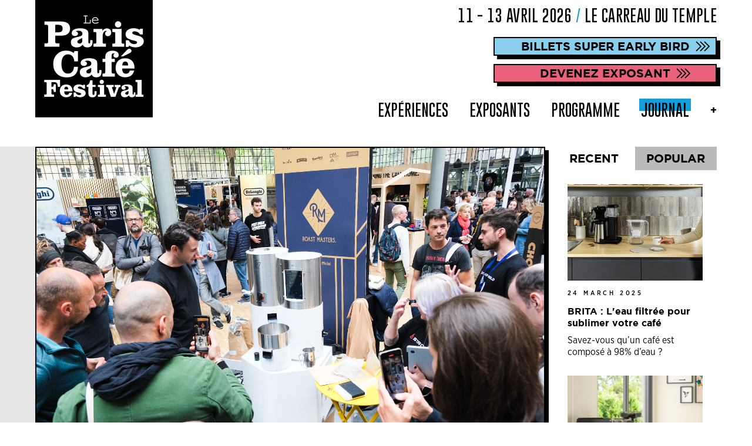

--- FILE ---
content_type: text/html; charset=utf-8
request_url: https://www.pariscafefestival.com/Journal/2024/January/THE-ROAST-MASTERS-registration?lang=en-GB
body_size: 31573
content:
<!DOCTYPE html>
<html>
<head id="head"><title>
	THE ROAST MASTERS - Le Paris Caf&#233; Festival 2026
</title><meta charset="UTF-8" /> 
<meta name="viewport" content="width=device-width, initial-scale=1.0, maximum-scale=1.0, user-scalable=no" />
<meta name="facebook-domain-verification" content="9nzs7kbwku4wkro5rkep7xa79ou7xw" /> 
<link href="/Files/Favicon/favicon_CoffeeBean.ico" type="image/x-icon" rel="shortcut icon" />
<link href="/Files/Favicon/favicon_CoffeeBean.ico" type="image/x-icon" rel="icon" />
<script type="application/ld+json">
[{
  "@context" : "http://schema.org",
  "@type" : "Event",
  "name" : "Le Paris Café Festival",
  "image" : [
    "https://www.pariscafefestival.com/App_Themes/Paris_Coffee_Festival/Images/Global/Paris_Coffee_Festival_Logo_Google.png",
    "https://www.pariscafefestival.com/App_Themes/Paris_Coffee_Festival/Images/Global/ParisCafeFestival_Google_Slide1.jpg"
    ],
  "url" : "https://www.pariscafefestival.com",
  "sameAs" : [
    "https://www.facebook.com/pariscafefestival",
    "https://www.instagram.com/pariscafefestival"
  ],
  "description" : "Le paris cafe festival bridges the gap between the new wave craft coffee movement and France's established traditional espresso culture.",
  "organizer" : "Coffee Ventures Europe Ltd",
  "startDate" : "2024-03-09T10:00",
  "endDate" : "2024-03-11T17:00",
  "typicalAgeRange" : "All Ages",
  "location" : {
    "@type" : "Place",
    "name" : "Le Carreau du Temple",
    "address" : {
      "@type" : "PostalAddress",
      "streetAddress" : "4 Rue Eugène Spuller",
      "addressLocality" : "Paris",
      "postalCode" : "75003",
      "addressCountry" : "FR"
    }
  },
  "offers" : [{
    "@type" : "Offer",
    "name" : "Standard Ticket",
    "category" : "primary",
    "price" : "12.00",
    "priceCurrency" : "EUR",
    "availability" : "http://schema.org/InStock",
    "url" : "https://www.pariscafefestival.com/tickets"
  },{
    "@type" : "Offer",
    "name" : "Weekend Ticket",
    "category" : "premium",
    "price" : "35.00",
    "priceCurrency" : "EUR",
	"availability" : "http://schema.org/InStock",
	"url" : "https://www.pariscafefestival.com/tickets"
  }]
}]
</script><!-- Facebook Pixel Code -->
<script type="text/javascript">
!function(f,b,e,v,n,t,s)
{if(f.fbq)return;n=f.fbq=function(){n.callMethod?
n.callMethod.apply(n,arguments):n.queue.push(arguments)};
if(!f._fbq)f._fbq=n;n.push=n;n.loaded=!0;n.version='2.0';
n.queue=[];t=b.createElement(e);t.async=!0;
t.src=v;s=b.getElementsByTagName(e)[0];
s.parentNode.insertBefore(t,s)}(window, document,'script',
'https://connect.facebook.net/en_US/fbevents.js');
fbq('init', '1058946667809995');
fbq('track', 'PageView');
</script>
<noscript><img height="1" width="1" style="display:none" src="https://www.facebook.com/tr?id=1058946667809995&ev=PageView&noscript=1" /></noscript>
<!-- End Facebook Pixel Code -->


<!-- Google tag (gtag.js) -->
<script async="async" src="https://www.googletagmanager.com/gtag/js?id=G-CGNCCBRY61" type="text/javascript"></script>
<script type="text/javascript">
  window.dataLayer = window.dataLayer || [];
  function gtag(){dataLayer.push(arguments);}
  gtag('js', new Date());

  gtag('config', 'G-CGNCCBRY61');
</script><script src="https://ajax.googleapis.com/ajax/libs/jquery/3.6.0/jquery.min.js" type="text/javascript"></script><link href="/CMSPages/GetResource.ashx?stylesheetname=Paris_Coffee_Festival" type="text/css" rel="stylesheet" /> 
<script type="text/javascript" src="/CMSScripts/Custom/marquee/jquery.marquee.min.js"></script>
<script type="text/javascript" src="//platform-api.sharethis.com/js/sharethis.js#property=5b20fda8fe20510011c98565&product=inline-share-buttons" async="async"></script><meta property="og:title" content="Paris Café Festival Journal - THE ROAST MASTERS" />
<meta property="og:type" content="article" />
<meta property="article:published_time" content="2024-01-11T16:14:44+00:00" />
<meta property="og:url" content="https://www.pariscafefestival.com/Journal/2024/January/THE-ROAST-MASTERS-registration" />
<meta property="og:image" content="https://www.pariscafefestival.com/getattachment/da8808af-613d-4acf-933e-ada8eff4eaff/fb.jpg" />
<meta property="og:description" content="The festivals biggest competition returns this year" /></head>
<body class="LTR Chrome ENGB ContentBody" id="page-id-15721">
    
    <form method="post" action="/Journal/2024/January/THE-ROAST-MASTERS-registration?lang=en-GB" onsubmit="javascript:return WebForm_OnSubmit();" id="form">
<div class="aspNetHidden">
<input type="hidden" name="__CMSCsrfToken" id="__CMSCsrfToken" value="3dA2ibLTg+1jwcp00whJsJ1XyVbL+wogENUDQXDG4R5J/Q1Sl3xoFLSnhZk561+R1+yYHy7vK07N/GyndgXm4ucauc+Eh3cEMZw0ILXizSs=" />
<input type="hidden" name="__EVENTTARGET" id="__EVENTTARGET" value="" />
<input type="hidden" name="__EVENTARGUMENT" id="__EVENTARGUMENT" value="" />

</div>

<script type="text/javascript">
//<![CDATA[
var theForm = document.forms['form'];
if (!theForm) {
    theForm = document.form;
}
function __doPostBack(eventTarget, eventArgument) {
    if (!theForm.onsubmit || (theForm.onsubmit() != false)) {
        theForm.__EVENTTARGET.value = eventTarget;
        theForm.__EVENTARGUMENT.value = eventArgument;
        theForm.submit();
    }
}
//]]>
</script>


<script src="/WebResource.axd?d=pynGkmcFUV13He1Qd6_TZFmuHSmZvcE7MtO5GcY_T1v6hSzZpCVe8NpCCTpaHmQhjNiQYVhM6x79LA3Iv6Vp3A2&amp;t=638901572248157332" type="text/javascript"></script>


<script src="https://www.google.com/recaptcha/api.js?render=6LdYWJgiAAAAAEng8MVg_jVtOcxynNk0vPhdD-uM" type="text/javascript"></script><input type="hidden" name="lng" id="lng" value="en-GB" />
<script src="/CMSPages/GetResource.ashx?scriptfile=%7e%2fCMSScripts%2fWebServiceCall.js" type="text/javascript"></script>
<script type="text/javascript">
	//<![CDATA[

function PM_Postback(param) { if (window.top.HideScreenLockWarningAndSync) { window.top.HideScreenLockWarningAndSync(1080); } if(window.CMSContentManager) { CMSContentManager.allowSubmit = true; }; __doPostBack('m$am',param); }
function PM_Callback(param, callback, ctx) { if (window.top.HideScreenLockWarningAndSync) { window.top.HideScreenLockWarningAndSync(1080); }if (window.CMSContentManager) { CMSContentManager.storeContentChangedStatus(); };WebForm_DoCallback('m$am',param,callback,ctx,null,true); }
//]]>
</script>
<script src="/ScriptResource.axd?d=NJmAwtEo3Ipnlaxl6CMhvmcQLxOLA46a9dmUhPa_O-tRq1zfOZ2Z0fRSvfmv5SFZl-6xIRgz8s-j_QJ-VhBPo5olgQSRsQ_f-SGueQugmI6YcVCmLhFXXPXNYYOAGTz8_OkBVklpBFKd8mBNyJgwjIuiOMi5ZhscWYc0unqp3lE1&amp;t=5c0e0825" type="text/javascript"></script>
<script src="/ScriptResource.axd?d=dwY9oWetJoJoVpgL6Zq8OHOJBRTHzoi_0bkae8s0Gs7XUg3SSnFVm0ZSp-j0upSxN9usIIRCCWyYUQq2pHIw1lRh7dXDulR3hH5nYEHCRcxiUs2LQqY0rmK1pYCn6KbIHtcIkVtOMSxtwVECm8ZIUiqHYVw1zTpRkTYye8TxGcU1&amp;t=5c0e0825" type="text/javascript"></script>
<script src="/ScriptResource.axd?d=eE6V8nDbUVn0gtG6hKNX_OXl6bP9lxIKQGUa90j0DUlQ_NabAFvqnoFQu1PUYJsxjC7OZ7ZjCmo-t28eSc5PgV_6lYvuVqqEaTKOBOx_f1xYQWnvyFN7_XRiZzQMbqNM0&amp;t=27679117" type="text/javascript"></script>
<script src="/ScriptResource.axd?d=mcAASOSteirJeuV-3by3UaXhtkJg88MFKsCNDEU0wOWJNO1YGNtE6dSzTucqXZ5YZuMPCESsPGCci1l4FI-76JVM9RGTaluC6dKdPM4xhKU1&amp;t=27679117" type="text/javascript"></script>
<script src="/ScriptResource.axd?d=jwf4VSQi7LeShc44FJ-gATYlk6MmRL8F0T8ooBt1mguWpxsomHsqopDm4hj6Vx2EBUEVaCv75oUM9lGpwEoLC7oWOjo9Jbuxgzr1G_X_eoy6Ddva57YOMqvqFESfF-fE0&amp;t=27679117" type="text/javascript"></script>
<script src="/ScriptResource.axd?d=HEFpVKbnoeQjkjHkFKu3MBdTDWIwXeWzsngHwimjNmOKi3UVHQps3mwpry9pBPbWSTdwXu9gHB6wS3eOXYD6uEn_PVfv7yZ3oBW0yVIpxjR8CnvUCosyiNxHc8VVtYCU0&amp;t=27679117" type="text/javascript"></script>
<script src="/ScriptResource.axd?d=X6kQKInQS5YQqruiTh57iLAeiUc_c2o6nJ2aEwMMJncDxtrXXh2qQH3eL5xWOjq4PNL_atDU_7vmapkaJ1tuYPMA6UaJo8Al5jkFpVQOqwQhhXErpgHAEfDvkq3jfNPC0&amp;t=27679117" type="text/javascript"></script>
<script type="text/javascript">
	//<![CDATA[

var CMS = CMS || {};
CMS.Application = {
  "language": "en",
  "imagesUrl": "/CMSPages/GetResource.ashx?image=%5bImages.zip%5d%2f",
  "isDebuggingEnabled": true,
  "applicationUrl": "/",
  "isDialog": false,
  "isRTL": "false"
};

//]]>
</script>
<script type="text/javascript">
//<![CDATA[
function WebForm_OnSubmit() {
null;
return true;
}
//]]>
</script>

<div class="aspNetHidden">

	<input type="hidden" name="__VIEWSTATEGENERATOR" id="__VIEWSTATEGENERATOR" value="A5343185" />
	<input type="hidden" name="__SCROLLPOSITIONX" id="__SCROLLPOSITIONX" value="0" />
	<input type="hidden" name="__SCROLLPOSITIONY" id="__SCROLLPOSITIONY" value="0" />
</div>
    <script type="text/javascript">
//<![CDATA[
Sys.WebForms.PageRequestManager._initialize('manScript', 'form', ['tctxM','','tp$lt$ctl02$ColumnLayout2$ColumnLayout2_l3$On_lineForm_reCaptcha_DotDigital$viewBiz$pM$pMP',''], [], [], 90, '');
//]]>
</script>

    <div id="ctxM">

</div>
    
<div class="contentWrapper">
  <header class="zoneHeader">
      



<div class="headerContainer"><div><div style="float: left;width: 100%;" class="col1"><div class="logo"><a href="/"><img src="/App_Themes/Paris_Coffee_Festival/Images/Global/Paris_Coffee_Festival_Logo.png" alt="Le Paris Café Festival" title="Le Paris Café Festival" /></a></div></div><div style="float: right;width: 49%;" class="col2"><div class="languageSelect"><a href="?lang=fr-FR" id="img-lng-it"><img src="/App_Themes/Paris_Coffee_Festival/Images/Global/Flags/fr-FR.png" alt="French" title="French" /></a> <a href="?lang=en-GB" id="img-lng-en"><img style="display:none;" src="/App_Themes/Paris_Coffee_Festival/Images/Global/Flags/en-GB.png" alt="English" title="English" /></a></div><div class="festivalDates">11 - 13 Avril 2026 <span>/</span> Le Carreau du Temple</div><div class="ticketsButton"><a class="sectionButton" href="https://shop.paylogic.com/fc8c3cb8b8134745b24d3c79c2d96d7b/" target="_blank">Billets Super Early Bird</a></div>

<div class="ticketsButton2"><a class="sectionButton" href="https://coffeeventureseurope.typeform.com/to/GlCCevUq?dm_t=0,0,0,0,0" target="_blank">DEVENEZ EXPOSANT</a></div><div class="mainMenuWrapper">
  <div class="mobileLogo"><a href="/"><img src="/App_Themes/Paris_Coffee_Festival/Images/Global/Paris_Coffee_Festival_Logo.png" alt="Le Paris Café Festival" title="Le Paris Café Festival" /></a></div>
  <div class="mobileTicketsButton" style="display: none;"><a href="https://shop.paylogic.com/fc8c3cb8b8134745b24d3c79c2d96d7b/" target="_blank" class="sectionButton">Billets Super Early Bird</a></div>
  <div class="mobileTicketsButton2" style="display: none;"><a class="sectionButton" href="https://coffeeventureseurope.typeform.com/to/GlCCevUq?dm_t=0,0,0,0,0" target="_blank">DEVENEZ EXPOSANT</a></div>
  
  <div class="mainMenu">
    <nav>
	<ul id="menuElem">
		<li id="menuElem_LI_0_1_214">
			<a href="/Experiences">Exp&#233;riences</a>
		</li>
		<li id="menuElem_LI_0_2_214">
			<a href="/Exposants">Exposants</a>
		</li>
		<li id="menuElem_LI_0_3_214">
			<span>Programme</span>
			<ul id="menuElem_UL_1">
				<li id="menuElem_LI_1_1_17503">
					<a href="/Programme/Samedi">Samedi</a>
				</li>
				<li id="menuElem_LI_1_2_17503">
					<a href="/Programme/Dimanche">Dimanche</a>
				</li>
				<li id="menuElem_LI_1_3_17503">
					<a href="/Programme/Lundi">Lundi</a>
				</li>
				<li id="menuElem_LI_1_4_17503">
					<a href="/Programme/Pro">Pro</a>
				</li>

			</ul>
		</li>
		<li id="menuElem_LI_0_4_214" class="Highlighted">
			<a href="/Journal">Journal</a>
		</li>
		<li id="menuElem_LI_0_5_214">
			<span>+</span>
			<ul id="menuElem_UL_1">
				<li id="menuElem_LI_1_1_14960">
					<a href="/City-Guide">City Guide</a>
				</li>
				<li id="menuElem_LI_1_2_14960">
					<a href="/Gallery">Gallery</a>
				</li>
				<li id="menuElem_LI_1_3_14960">
					<a href="/Infos-Pratiques">Infos Pratiques</a>
				</li>

			</ul>
		</li>

	</ul>


    </nav>
    <div class="mobileQuicklinks">
      <div class="socialMedia"><div class="icon"><a href="https://instagram.com/pariscafefestival/" target="_blank"><img src="/App_Themes/Paris_Coffee_Festival/Images/Global/icon_Instagram.png" alt="Instagram" title="Instagram" /></a></div><div class="icon"><a href="https://www.facebook.com/pariscafefestival" target="_blank"><img src="/App_Themes/Paris_Coffee_Festival/Images/Global/icon_Facebook.png" alt="Facebook" title="Facebook" /></a></div></div>
    </div>
  </div>
</div>
<div class="mobileMenuButton"><div class="line1"></div><div class="line2"></div><div class="line3"></div></div></div><div style="clear: both;"></div></div></div><div class="languageSelect mobile"><a href="?lang=fr-FR" id="img-lng-it"><img src="/App_Themes/Paris_Coffee_Festival/Images/Global/Flags/fr-FR.png" alt="French" title="French" /></a> <a href="?lang=en-GB" id="img-lng-en"><img style="display:none;" src="/App_Themes/Paris_Coffee_Festival/Images/Global/Flags/en-GB.png" alt="English" title="English" /></a></div><div class="festivalDatesMobile">11 - 13 April 2026 <span>/</span> Le Carreau du Temple</div><div class="mobileTicketsButton"><a class="sectionButton" href="https://shop.paylogic.com/fc8c3cb8b8134745b24d3c79c2d96d7b/" target="_blank">Billets Super Early Bird</a></div>
<div class="mobileTicketsButton2"><a class="sectionButton" href="https://coffeeventureseurope.typeform.com/to/GlCCevUq?dm_t=0,0,0,0,0" target="_blank">DEVENEZ EXPOSANT</a></div>
  </header>
  <main class="zoneContent">
      
<div class="journal"><div><div style="float: left;width: auto;" class="col1"><div class="journalPost">
<article>
  <div class="item">
    <div class="imageWrapper"><div class="image" style="background:url(/getattachment/da8808af-613d-4acf-933e-ada8eff4eaff/THE-ROAST-MASTERS.jpg) center center;background-size:cover;background-color: #ffffff;"></div></div>
    <div class="content">
      <div class="date">11 January 2024</div>
      <div class="title">THE ROAST MASTERS</div><div class="summary">The festival's biggest competition returns this year</div>
      <div class="main">Roast Masters&trade; is a competition unique in the world that brings together exceptional specialty coffee roasters.<br />
<br />
In this thrilling tournament, roasters will compete as teams in direct, intense duels punctuated by innovative rules. That&#39;s right, it&#39;s all about live roasting. It&#39;s an opportunity to shine in front of the best professionals and a large international audience. It&#39;s the ultimate test of your knowledge, skills and mastery.<br />
<br />
Think you&#39;ve got what it takes? <u><a href="https://form.typeform.com/to/bjcnCGAu">Register now!</a><br />
<br />
<a href="https://www.pariscafefestival.com/Whats-On/Roast-Masters"><strong>READ MORE</strong></a></u><br />
&nbsp;</div>
    </div>
  </div>
</article>
</div></div><div style="float: left;width: auto;" class="col2"><div class="journalTabs"><div class="journalTab1 journalTabSelected">Recent</div>
<div class="journalTab2">Popular</div></div>
<div style="clear:both"></div><div class="journalTabList journalRecent">
<article>
  <a href="/Journal/2025/March/BRITA-L-eau-filtree-pour-sublimer-votre-cafe"><div class="item">
    <div class="imageWrapper"><div class="image" style="background:url(/getattachment/7a80168f-429e-4a03-994f-e4e03a90fd53/BRITA-L-eau-filtree-pour-sublimer-votre-cafe.jpg) center center;background-size:cover;background-color: #ffffff;"></div></div>
    <div class="content">
      <div class="category">24 March 2025</div>
      <h2 class="title">BRITA : L'eau filtrée pour sublimer votre café </h2>
      <div class="summary">Savez-vous qu’un café est composé à 98% d’eau ? </div>
    </div>
  </div></a>
</article><article>
  <a href="/Journal/2025/March/Devenez-Barista-a-la-Maison-avec-Victoria-Arduino"><div class="item">
    <div class="imageWrapper"><div class="image" style="background:url(/getattachment/164e93f4-15a4-4466-be5d-95ffab109afd/Devenez-Barista-a-la-Maison-avec-Victoria-Arduino.jpg) center center;background-size:cover;background-color: #ffffff;"></div></div>
    <div class="content">
      <div class="category">20 March 2025</div>
      <h2 class="title">Devenez Barista à la Maison avec Victoria Arduino</h2>
      <div class="summary"></div>
    </div>
  </div></a>
</article><article>
  <a href="/Journal/2025/March/Realisez-des-boissons-gourmandes-et-creatives-avec"><div class="item">
    <div class="imageWrapper"><div class="image" style="background:url(/getattachment/4e2f8966-e74f-40d3-81a7-de8c078f932c/Realisez-des-boissons-gourmandes-et-creatives-avec-MONIN.jpg) center center;background-size:cover;background-color: #ffffff;"></div></div>
    <div class="content">
      <div class="category">20 March 2025</div>
      <h2 class="title">Réalisez des boissons gourmandes et créatives avec MONIN</h2>
      <div class="summary"></div>
    </div>
  </div></a>
</article>
</div><div class="journalTabList journalPopular">Coming Soon</div></div><div style="clear: both;"></div></div></div>
<script type="text/javascript">
	//<![CDATA[
jQuery(document).ready(function($){ 
  $(".journalTab1").click(function() {
    $(".journalTab1").addClass("journalTabSelected");
    $(".journalTab2").removeClass("journalTabSelected");
    $(".journalPopular").hide();
    $(".journalRecent").show();
  });
  
  $(".journalTab2").click(function() {
    $(".journalTab1").removeClass("journalTabSelected");
    $(".journalTab2").addClass("journalTabSelected");
    $(".journalRecent").hide();
    $(".journalPopular").show();
  });
});
//]]>
</script>
  </main>
  <footer class="zoneFooter">
      <div><div style="float: left;width: 99%;" class="zoneContent"><div class="followUs">
	<div class="sectionTitle"><h2>Follow Us</h2></div><div class="icon"><a href="https://www.facebook.com/pariscafefestival" target="_blank"><img src="/App_Themes/Paris_Coffee_Festival/Images/Global/icon_Facebook.png" alt="Facebook" title="Facebook" /></a></div><div class="icon"><a href="https://www.instagram.com/pariscafefestival" target="_blank"><img src="/App_Themes/Paris_Coffee_Festival/Images/Global/icon_Instagram.png" alt="Instagram" title="Instagram" /></a></div><div class="icon"><a href="https://www.linkedin.com/company/le-paris-caf%C3%A9-festival/" target="_blank"><img src="/App_Themes/Paris_Coffee_Festival/Images/Global/icon_LinkedIn.png" alt="LinkedIn" title="LinkedIn" /></a></div></div><div class="partnerBanner">
  <div class="title">Proudly supported by our partners:</div>
  <div class="partners">
<div class="item"><a href="https://www.brita.fr/" target="_blank"><img id="partner_brita" alt="Brita" title="Brita" src="/getattachment/6b9354dd-6488-473e-92bb-39060c3429e8/Brita.jpg" /></a></div><div class="item"><a href="https://www.delonghi.com/fr-fr?_gl=1*c9n8ll*_up*MQ..&gclid=Cj0KCQiAoKeuBhCoARIsAB4WxtclwlOI8QONcaasQ4-po4nTaY6m5eyghIuD5xERu80Uo2omYnJ0BLoaAi1gEALw_wcB" target="_blank"><img id="partner_de'longhi" alt="De'Longhi" title="De'Longhi" src="/getattachment/22c3b51c-bcbb-4a2d-8460-779772b86b21/De-Longhi.jpg" /></a></div><div class="item"><a href="https://international.lamarzocco.com" target="_blank"><img id="partner_lamarzocco" alt="La Marzocco" title="La Marzocco" src="/getattachment/d19f4f79-904a-4f58-9ec8-ab09b4db3a53/La-Marzocco.jpg" /></a></div><div class="item"><a href="https://monin1912.com/" target="_blank"><img id="partner_monin" alt="MONIN" title="MONIN" src="/getattachment/15433ecd-7966-4831-9b40-f5eea4e7ec0d/MONIN.jpg" /></a></div><div class="item"><a href="https://squareup.com/us/en" target="_blank"><img id="partner_square" alt="square" title="square" src="/getattachment/0aa9b5ca-cc8a-43df-8ef2-eb9f87d9b53b/square.jpg" /></a></div><div class="item"><a href="https://5thwavemagazine.worldcoffeeportal.com/" target="_blank"><img id="partner_5thwave" alt="5th wave" title="5th wave" src="/getattachment/f4532183-623a-4c1a-8485-8cf3d1e05b9a/5th-wave.jpg" /></a></div><div class="item"><a href="https://www.projectwaterfall.org/" target="_blank"><img id="partner_projectwaterfall" alt="Project Waterfall" title="Project Waterfall" src="/getattachment/aff677a8-7af4-4d8f-a5a6-79ce092496cc/Project-Waterfall.jpg" /></a></div><div class="item"><a href="https://www.worldcoffeeportal.com/" target="_blank"><img id="partner_worldcoffeeportal" alt="World Coffee Portal" title="World Coffee Portal" src="/getattachment/bd815c27-3d3e-48ec-8556-438bb4f6cfa4/World-Coffee-Portal.jpg" /></a></div>
	</div>
</div></div><div style="clear: both;"></div></div><div class="footerWrapper">
	<div class="footer"><div><div style="float: left;width: 19%;" class="col1"><div class="title">Location</div><strong>Le Carreau du Temple</strong><br />
4 Rue Eugène Spuller<br />
75003 Paris<br />
France



</div><div style="float: left;width: 19%;" class="col2"><div class="title">Quick Links</div><a href="/Partners">Partners</a><br />
<a href="https://form.typeform.com/to/GlCCevUq" target="_blank">Exhibitor Application</a><br />
<a href="https://www.pariscafefestival.com/Whats-On/Trade-Day">Industry Day</a><br />
<a href="https://www.pariscafefestival.com/Venue-FAQ?lang=en-GB">FAQ</a>



</div><div style="float: left;width: 19%;" class="col3"><div class="newsletterFooter">
<div class="recaptchaForm">
	<div id="p_lt_ctl02_ColumnLayout2_ColumnLayout2_l3_On_lineForm_reCaptcha_DotDigital_viewBiz">
	<div id="p_lt_ctl02_ColumnLayout2_ColumnLayout2_l3_On_lineForm_reCaptcha_DotDigital_viewBiz_pM_pMP">

	</div><div id="p_lt_ctl02_ColumnLayout2_ColumnLayout2_l3_On_lineForm_reCaptcha_DotDigital_viewBiz_pnlForm" class="FormPanel" onkeypress="javascript:return WebForm_FireDefaultButton(event, &#39;p_lt_ctl02_ColumnLayout2_ColumnLayout2_l3_On_lineForm_reCaptcha_DotDigital_viewBiz_btnOK&#39;)">
		<div class="title">Keep in touch</div>

<div class="inputBlock"><div id="p_lt_ctl02_ColumnLayout2_ColumnLayout2_l3_On_lineForm_reCaptcha_DotDigital_viewBiz_ncpemail" class="EditingFormControlNestedControl editing-form-control-nested-control">
			<input name="p$lt$ctl02$ColumnLayout2$ColumnLayout2_l3$On_lineForm_reCaptcha_DotDigital$viewBiz$Email$txtText" type="text" maxlength="200" id="p_lt_ctl02_ColumnLayout2_ColumnLayout2_l3_On_lineForm_reCaptcha_DotDigital_viewBiz_Email_txtText" class="form-control" />
<input type="hidden" name="p$lt$ctl02$ColumnLayout2$ColumnLayout2_l3$On_lineForm_reCaptcha_DotDigital$viewBiz$Email$exWatermark_ClientState" id="p_lt_ctl02_ColumnLayout2_ColumnLayout2_l3_On_lineForm_reCaptcha_DotDigital_viewBiz_Email_exWatermark_ClientState" />
		</div></div>
<input type="submit" name="p$lt$ctl02$ColumnLayout2$ColumnLayout2_l3$On_lineForm_reCaptcha_DotDigital$viewBiz$btnOK" value="SUBMIT" id="p_lt_ctl02_ColumnLayout2_ColumnLayout2_l3_On_lineForm_reCaptcha_DotDigital_viewBiz_btnOK" class="FormButton btn btn-primary" />
	</div>
</div>
	<div id="p_lt_ctl02_ColumnLayout2_ColumnLayout2_l3_On_lineForm_reCaptcha_DotDigital_pnlBody">
	
		<input type="hidden" name="p$lt$ctl02$ColumnLayout2$ColumnLayout2_l3$On_lineForm_reCaptcha_DotDigital$recaptcha3Response" id="p_lt_ctl02_ColumnLayout2_ColumnLayout2_l3_On_lineForm_reCaptcha_DotDigital_recaptcha3Response" />
		<span id="p_lt_ctl02_ColumnLayout2_ColumnLayout2_l3_On_lineForm_reCaptcha_DotDigital_recaptcha3Error" class="recaptcha3Error"></span>
	
</div>
</div></div></div><div style="float: right;width: 19%;" class="col4"><div class="title">Details</div><a href="/Terms-Conditions">Terms &amp; Conditions</a><br />
<a href="/Privacy-Policy">Privacy Policy</a><br />
<br />
Paris Coffee Ventures SAS<br />
(A Coffee Ventures Europe Company)



</div><div style="float: right;width: 19%;" class="col5"><div class="title"><a href="https://coffeeventureseurope.typeform.com/to/rXUpaCAl?typeform-source=www.pariscafefestival.com" target="_blank">Contact Us</a></div><strong>Press enquiries</strong><br />
pr@marjorierousseau.com&nbsp;



</div><div style="clear: both;"></div></div>	</div>
</div><div class="footerStripWrapper">
	<div class="footerStrip"><div><div style="float: left;width: 99%;">© 2026 Coffee Ventures Europe Ltd.



</div><div style="clear: both;"></div></div>	</div>
</div>
<script type="text/javascript">
	//<![CDATA[
jQuery(document).ready(function($){
  function ShowMobileMenu()
  {
    $(".mobileMenuButton").addClass("mobileMenuButtonSelected");
    $(".mainMenuWrapper").addClass("mainMenuMobile");
  }

  function HideMobileMenu()
  {
    $(".mobileMenuButton").removeClass("mobileMenuButtonSelected");
    $(".mainMenuWrapper").removeClass("mainMenuMobile");
  }

  $(".mobileMenuButton").click(function() {
    if($(".mobileMenuButton").hasClass("mobileMenuButtonSelected"))
    {
      HideMobileMenu();
    }
    else
    {
      ShowMobileMenu()
    }
  });

  $(document).on('click', function (e) {
    if ($(e.target).closest(".mainMenuMobile").length === 0 && $(e.target).closest(".zoneHeader").length === 0) {
        HideMobileMenu();
    }
  });

  $(".mainMenu span").click(function() {
    $(".mainMenu span").removeClass("CMSListSubMenuLinkHighlighted");
    if($(this).parent().find("ul").is(":visible"))
    {
      $(this).parent().find("ul").hide();
      $(this).removeClass("CMSListSubMenuLinkHighlighted");
    }
    else
    {
      $('[id="menuElem_UL_1"]').each(function () {
        $(this).hide();
      });
      $(this).parent().find("ul").show();
      $(this).addClass("CMSListSubMenuLinkHighlighted");
    }
  });
  
  if($(window).width() <= 768)
  {
    $(".CMSListMenuHighlightedLI").each(function() {
      $(this).find("ul").show();
    });
  }
});
//]]>
</script><script type="text/javascript">
_linkedin_partner_id = "5698818";
window._linkedin_data_partner_ids = window._linkedin_data_partner_ids || [];
window._linkedin_data_partner_ids.push(_linkedin_partner_id);
</script><script type="text/javascript">
(function(l) {
if (!l){window.lintrk = function(a,b){window.lintrk.q.push([a,b])};
window.lintrk.q=[]}
var s = document.getElementsByTagName("script")[0];
var b = document.createElement("script");
b.type = "text/javascript";b.async = true;
b.src = "https://snap.licdn.com/li.lms-analytics/insight.min.js";
s.parentNode.insertBefore(b, s);})(window.lintrk);
</script>
<noscript>
<img height="1" width="1" style="display:none;" alt="" src="https://px.ads.linkedin.com/collect/?pid=5698818&fmt=gif" />
</noscript>

<script type="text/javascript">
	//<![CDATA[
jQuery(document).ready(function($){
  $(window).scroll(function() {
    if ($(window).scrollTop() >= 205)
    {
        $(".mobileTicketsButton").addClass("mobileTicketsButtonFloat");
    }
    else
    {
        $(".mobileTicketsButton").removeClass("mobileTicketsButtonFloat");
    }
  });

  if ($(window).scrollTop() >= 205)
  {
      $(".mobileTicketsButton").addClass("mobileTicketsButtonFloat");
  }
  else
  {
      $(".mobileTicketsButton").removeClass("mobileTicketsButtonFloat");
  }
});

//]]>
</script>
<script type="text/javascript">
	//<![CDATA[
jQuery(document).ready(function($){
  $(function(){
    $('.marquee-text').marquee({speed: 100});
    setInterval(function() {$(".marquee-text").css("opacity", "1");}, 1);
  });

  /*var marquee = $('.marquee');
  marquee.each(function() {
    var mar = $(this),indent = mar.width();
    mar.marquee = function() {
        indent--;
        mar.css('text-indent',indent);
        if (indent < -1 * mar.children('.marquee-text').width()) {
            indent = mar.width();
        }
    };
    mar.data('interval',setInterval(mar.marquee,1000/60));
    setInterval(function() {$(".marquee-text").show();}, 100);
  });*/
});

//]]>
</script>
  </footer>
</div>
    
    

<script type="text/javascript">
	//<![CDATA[
jQuery(document).ready(function($){$(".recaptchaForm input[type='submit']").on("click", function(e){var buttonID = $(this).prop("name");e.preventDefault();grecaptcha.ready(function() {grecaptcha.execute('6LdYWJgiAAAAAEng8MVg_jVtOcxynNk0vPhdD-uM', {action: 'submit'}).then(function(token) {$("input[id*='recaptcha3Response']").each(function (i, el) {$(this).val(token);});__doPostBack(buttonID);});});});});
//]]>
</script>
<script type="text/javascript">
	//<![CDATA[
WebServiceCall('/cmsapi/webanalytics', 'LogHit', '{"NodeAliasPath":"/Journal/2024/January/THE-ROAST-MASTERS-registration","DocumentCultureCode":"en-GB","UrlReferrer":""}')
//]]>
</script>
<script type="text/javascript">
//<![CDATA[

var callBackFrameUrl='/WebResource.axd?d=beToSAE3vdsL1QUQUxjWdSy1_1WwAtNDsja4pWTOS_NyI2rlA8UCFiaBJ__4P_-I-VeQFR_hJHEkFTj04uKMtw2&t=638901572248157332';
WebForm_InitCallback();
theForm.oldSubmit = theForm.submit;
theForm.submit = WebForm_SaveScrollPositionSubmit;

theForm.oldOnSubmit = theForm.onsubmit;
theForm.onsubmit = WebForm_SaveScrollPositionOnSubmit;
Sys.Application.add_init(function() {
    $create(Sys.Extended.UI.TextBoxWatermarkBehavior, {"ClientStateFieldID":"p_lt_ctl02_ColumnLayout2_ColumnLayout2_l3_On_lineForm_reCaptcha_DotDigital_viewBiz_Email_exWatermark_ClientState","id":"p_lt_ctl02_ColumnLayout2_ColumnLayout2_l3_On_lineForm_reCaptcha_DotDigital_viewBiz_Email_exWatermark","watermarkCssClass":"form-control WatermarkText","watermarkText":"Your email"}, null, null, $get("p_lt_ctl02_ColumnLayout2_ColumnLayout2_l3_On_lineForm_reCaptcha_DotDigital_viewBiz_Email_txtText"));
});
//]]>
</script>
  <input type="hidden" name="__VIEWSTATE" id="__VIEWSTATE" value="Tly5+OQ4YEfjtxjzfR20Otl3hpuzyDXp5HAwzK1XteIdSSt9yyGZT4HllYZSvURldVspJn5h2KzYsp8eanK5Hd9L4y93SCqadcfnBXxNEgB3/0pAGhe2nMAHdAg9fA8m4PutQr3/JSnzEac5oK8SWRVXjTz6Fq1D/ZZHXkLq++0nP/N8GcORsBWsXwI3jpCprRBLn6zbumEabn2MHaSjmdp0OITGfwKeEqT/LmhCsMQrhcNqi4cZeTRrK4BsFPc4fyBn8j8qQfZKkyuMuUsluEZCLG6wPOSVT7Jb7gvyTCNKaScxHJDu9+s8dSywrllxnzACy/Y8vZ47xvGVEP2Z8V/3haPFxZWVGXKIAlBv6Ln1zVIrZRLQtwfb8yBPo40376luLgjebYgGrj8K7UsWoirsXS5mkSkXzFv2Mb5cb94+DtCU89MHpmfPiuuS93wKAABHh01aDdTdOWgOUPuvSJzQVaqrz+J+IztcXG24eZf0k37ovtfAvW174zi7/gw3j8pvkNJIqFhPrfNFOeVVU53d3PTzUsLoEgwfkxnOdixk6GG5C8Ed1MQKkhQIpTgAmEPsMNpWLtBoJbdlMqZSahZAEt84A8sd+Z7CaYRfDtTslOY50GeMPcsH/DAn5i7Asd76Wg4lVaHRpM7h9jB/sIIDwNAEAinZFo9AXNdE4cqYmFVOlQdSpnXXEGdknTuvh0jvGZoNIj7GpZRWM2rIt65zxjRZvo92WCrSjPNNxpkdQzL0Ks06ned+sVor/TFrm0Oyjw7Lf5NWWEOW1T5/q2L9mZUn9WzFJcn0t3VucCdeyn27//jo2JTpyYRkYgq7EismHaobncjZKkRCdnVt6N7f7crJBSJTHIXjhEXEE4qY39a+OvjoRrBDASpZI0L5m/iIpYyHuy0Bw7ImIzq/96UENFjDRQeyn+OX4lvgSNcy/wSbNs9Cv4lDfCvqoCXOfVy2lW9shKASTZ8+ZIgoq4wb/1GgEQCec4X8Sso2/uHx+uXJYWeNtgE00QySBOfF135RPJJIGp+7rqH7onVbmOeb0PNqUjiywf3gOuVPeunyRJRN2pF27OmHOaiDdpxdCtQ1CYFhJOmPj9A9oIbkq+2GJJAMKkfiV+NHgVc4iRG1WOFzu1OtgRjUI8mvjlgzrP+Qz1lc+0+x9/od/YwSFk1ScgDCPALMZcB6zAU6lCTgUl/PwVoPfMe3m2I/S9nVZWlqsauhpzzlYJhD0kdi0f/wKyfQohl3IqjFPJpYbt1EFPCZB+0NnMcgQWR+ha7OxFjsMus3bfSEF0M0XI6xtdlgsKZbF4KTwCLBzAClP0DQ8moTMUsBOcQPrMWjzWfdoU6JYuX95ZZ/aHk+DR2ZzA8cR7XhGWCtnCiIRQaaLMWYnppyJAGMuTRiaovlufW2gU1H+6OLscYMQzEcFLlrWhhbSApnLXQODqdnZejDHl8GzBI3nALDVxwCYcM8+1HZzLx7IgZYwj23s6TEVDUxWpLLKHtdMOkFyEWSCZ7F9BL/Dn7hFz9dtUZQDK+9dX/onm8lYaN4P4SVTvRENRkPU13jeulnpd8jtIyWY5AFXgsZoBKNeMBYFRA/viHxbQ2jif/Bet+/TL3Kb/FRQV9ynnEKPl6SkxlwdIYKtNICwZkhcLcdJZt1WTydkfuLTajMHZJtamC9PCZbel4t/gls8nsajj0nJuRzIPy7M5vz4znBfccRhh3aDmVww6HjuQLhCfcZeONYJGflunNNAOOW4jK3msTNNPAEe4rQefFr+n8=" />
  <script type="text/javascript">
      //<![CDATA[
      if (window.WebForm_InitCallback) {
        __theFormPostData = '';
        __theFormPostCollection = new Array();
        window.WebForm_InitCallback();
      }
      //]]>
    </script>
  </form>
</body>
</html>


--- FILE ---
content_type: text/html; charset=utf-8
request_url: https://www.google.com/recaptcha/api2/anchor?ar=1&k=6LdYWJgiAAAAAEng8MVg_jVtOcxynNk0vPhdD-uM&co=aHR0cHM6Ly93d3cucGFyaXNjYWZlZmVzdGl2YWwuY29tOjQ0Mw..&hl=en&v=PoyoqOPhxBO7pBk68S4YbpHZ&size=invisible&anchor-ms=20000&execute-ms=30000&cb=tubqurlx3376
body_size: 48603
content:
<!DOCTYPE HTML><html dir="ltr" lang="en"><head><meta http-equiv="Content-Type" content="text/html; charset=UTF-8">
<meta http-equiv="X-UA-Compatible" content="IE=edge">
<title>reCAPTCHA</title>
<style type="text/css">
/* cyrillic-ext */
@font-face {
  font-family: 'Roboto';
  font-style: normal;
  font-weight: 400;
  font-stretch: 100%;
  src: url(//fonts.gstatic.com/s/roboto/v48/KFO7CnqEu92Fr1ME7kSn66aGLdTylUAMa3GUBHMdazTgWw.woff2) format('woff2');
  unicode-range: U+0460-052F, U+1C80-1C8A, U+20B4, U+2DE0-2DFF, U+A640-A69F, U+FE2E-FE2F;
}
/* cyrillic */
@font-face {
  font-family: 'Roboto';
  font-style: normal;
  font-weight: 400;
  font-stretch: 100%;
  src: url(//fonts.gstatic.com/s/roboto/v48/KFO7CnqEu92Fr1ME7kSn66aGLdTylUAMa3iUBHMdazTgWw.woff2) format('woff2');
  unicode-range: U+0301, U+0400-045F, U+0490-0491, U+04B0-04B1, U+2116;
}
/* greek-ext */
@font-face {
  font-family: 'Roboto';
  font-style: normal;
  font-weight: 400;
  font-stretch: 100%;
  src: url(//fonts.gstatic.com/s/roboto/v48/KFO7CnqEu92Fr1ME7kSn66aGLdTylUAMa3CUBHMdazTgWw.woff2) format('woff2');
  unicode-range: U+1F00-1FFF;
}
/* greek */
@font-face {
  font-family: 'Roboto';
  font-style: normal;
  font-weight: 400;
  font-stretch: 100%;
  src: url(//fonts.gstatic.com/s/roboto/v48/KFO7CnqEu92Fr1ME7kSn66aGLdTylUAMa3-UBHMdazTgWw.woff2) format('woff2');
  unicode-range: U+0370-0377, U+037A-037F, U+0384-038A, U+038C, U+038E-03A1, U+03A3-03FF;
}
/* math */
@font-face {
  font-family: 'Roboto';
  font-style: normal;
  font-weight: 400;
  font-stretch: 100%;
  src: url(//fonts.gstatic.com/s/roboto/v48/KFO7CnqEu92Fr1ME7kSn66aGLdTylUAMawCUBHMdazTgWw.woff2) format('woff2');
  unicode-range: U+0302-0303, U+0305, U+0307-0308, U+0310, U+0312, U+0315, U+031A, U+0326-0327, U+032C, U+032F-0330, U+0332-0333, U+0338, U+033A, U+0346, U+034D, U+0391-03A1, U+03A3-03A9, U+03B1-03C9, U+03D1, U+03D5-03D6, U+03F0-03F1, U+03F4-03F5, U+2016-2017, U+2034-2038, U+203C, U+2040, U+2043, U+2047, U+2050, U+2057, U+205F, U+2070-2071, U+2074-208E, U+2090-209C, U+20D0-20DC, U+20E1, U+20E5-20EF, U+2100-2112, U+2114-2115, U+2117-2121, U+2123-214F, U+2190, U+2192, U+2194-21AE, U+21B0-21E5, U+21F1-21F2, U+21F4-2211, U+2213-2214, U+2216-22FF, U+2308-230B, U+2310, U+2319, U+231C-2321, U+2336-237A, U+237C, U+2395, U+239B-23B7, U+23D0, U+23DC-23E1, U+2474-2475, U+25AF, U+25B3, U+25B7, U+25BD, U+25C1, U+25CA, U+25CC, U+25FB, U+266D-266F, U+27C0-27FF, U+2900-2AFF, U+2B0E-2B11, U+2B30-2B4C, U+2BFE, U+3030, U+FF5B, U+FF5D, U+1D400-1D7FF, U+1EE00-1EEFF;
}
/* symbols */
@font-face {
  font-family: 'Roboto';
  font-style: normal;
  font-weight: 400;
  font-stretch: 100%;
  src: url(//fonts.gstatic.com/s/roboto/v48/KFO7CnqEu92Fr1ME7kSn66aGLdTylUAMaxKUBHMdazTgWw.woff2) format('woff2');
  unicode-range: U+0001-000C, U+000E-001F, U+007F-009F, U+20DD-20E0, U+20E2-20E4, U+2150-218F, U+2190, U+2192, U+2194-2199, U+21AF, U+21E6-21F0, U+21F3, U+2218-2219, U+2299, U+22C4-22C6, U+2300-243F, U+2440-244A, U+2460-24FF, U+25A0-27BF, U+2800-28FF, U+2921-2922, U+2981, U+29BF, U+29EB, U+2B00-2BFF, U+4DC0-4DFF, U+FFF9-FFFB, U+10140-1018E, U+10190-1019C, U+101A0, U+101D0-101FD, U+102E0-102FB, U+10E60-10E7E, U+1D2C0-1D2D3, U+1D2E0-1D37F, U+1F000-1F0FF, U+1F100-1F1AD, U+1F1E6-1F1FF, U+1F30D-1F30F, U+1F315, U+1F31C, U+1F31E, U+1F320-1F32C, U+1F336, U+1F378, U+1F37D, U+1F382, U+1F393-1F39F, U+1F3A7-1F3A8, U+1F3AC-1F3AF, U+1F3C2, U+1F3C4-1F3C6, U+1F3CA-1F3CE, U+1F3D4-1F3E0, U+1F3ED, U+1F3F1-1F3F3, U+1F3F5-1F3F7, U+1F408, U+1F415, U+1F41F, U+1F426, U+1F43F, U+1F441-1F442, U+1F444, U+1F446-1F449, U+1F44C-1F44E, U+1F453, U+1F46A, U+1F47D, U+1F4A3, U+1F4B0, U+1F4B3, U+1F4B9, U+1F4BB, U+1F4BF, U+1F4C8-1F4CB, U+1F4D6, U+1F4DA, U+1F4DF, U+1F4E3-1F4E6, U+1F4EA-1F4ED, U+1F4F7, U+1F4F9-1F4FB, U+1F4FD-1F4FE, U+1F503, U+1F507-1F50B, U+1F50D, U+1F512-1F513, U+1F53E-1F54A, U+1F54F-1F5FA, U+1F610, U+1F650-1F67F, U+1F687, U+1F68D, U+1F691, U+1F694, U+1F698, U+1F6AD, U+1F6B2, U+1F6B9-1F6BA, U+1F6BC, U+1F6C6-1F6CF, U+1F6D3-1F6D7, U+1F6E0-1F6EA, U+1F6F0-1F6F3, U+1F6F7-1F6FC, U+1F700-1F7FF, U+1F800-1F80B, U+1F810-1F847, U+1F850-1F859, U+1F860-1F887, U+1F890-1F8AD, U+1F8B0-1F8BB, U+1F8C0-1F8C1, U+1F900-1F90B, U+1F93B, U+1F946, U+1F984, U+1F996, U+1F9E9, U+1FA00-1FA6F, U+1FA70-1FA7C, U+1FA80-1FA89, U+1FA8F-1FAC6, U+1FACE-1FADC, U+1FADF-1FAE9, U+1FAF0-1FAF8, U+1FB00-1FBFF;
}
/* vietnamese */
@font-face {
  font-family: 'Roboto';
  font-style: normal;
  font-weight: 400;
  font-stretch: 100%;
  src: url(//fonts.gstatic.com/s/roboto/v48/KFO7CnqEu92Fr1ME7kSn66aGLdTylUAMa3OUBHMdazTgWw.woff2) format('woff2');
  unicode-range: U+0102-0103, U+0110-0111, U+0128-0129, U+0168-0169, U+01A0-01A1, U+01AF-01B0, U+0300-0301, U+0303-0304, U+0308-0309, U+0323, U+0329, U+1EA0-1EF9, U+20AB;
}
/* latin-ext */
@font-face {
  font-family: 'Roboto';
  font-style: normal;
  font-weight: 400;
  font-stretch: 100%;
  src: url(//fonts.gstatic.com/s/roboto/v48/KFO7CnqEu92Fr1ME7kSn66aGLdTylUAMa3KUBHMdazTgWw.woff2) format('woff2');
  unicode-range: U+0100-02BA, U+02BD-02C5, U+02C7-02CC, U+02CE-02D7, U+02DD-02FF, U+0304, U+0308, U+0329, U+1D00-1DBF, U+1E00-1E9F, U+1EF2-1EFF, U+2020, U+20A0-20AB, U+20AD-20C0, U+2113, U+2C60-2C7F, U+A720-A7FF;
}
/* latin */
@font-face {
  font-family: 'Roboto';
  font-style: normal;
  font-weight: 400;
  font-stretch: 100%;
  src: url(//fonts.gstatic.com/s/roboto/v48/KFO7CnqEu92Fr1ME7kSn66aGLdTylUAMa3yUBHMdazQ.woff2) format('woff2');
  unicode-range: U+0000-00FF, U+0131, U+0152-0153, U+02BB-02BC, U+02C6, U+02DA, U+02DC, U+0304, U+0308, U+0329, U+2000-206F, U+20AC, U+2122, U+2191, U+2193, U+2212, U+2215, U+FEFF, U+FFFD;
}
/* cyrillic-ext */
@font-face {
  font-family: 'Roboto';
  font-style: normal;
  font-weight: 500;
  font-stretch: 100%;
  src: url(//fonts.gstatic.com/s/roboto/v48/KFO7CnqEu92Fr1ME7kSn66aGLdTylUAMa3GUBHMdazTgWw.woff2) format('woff2');
  unicode-range: U+0460-052F, U+1C80-1C8A, U+20B4, U+2DE0-2DFF, U+A640-A69F, U+FE2E-FE2F;
}
/* cyrillic */
@font-face {
  font-family: 'Roboto';
  font-style: normal;
  font-weight: 500;
  font-stretch: 100%;
  src: url(//fonts.gstatic.com/s/roboto/v48/KFO7CnqEu92Fr1ME7kSn66aGLdTylUAMa3iUBHMdazTgWw.woff2) format('woff2');
  unicode-range: U+0301, U+0400-045F, U+0490-0491, U+04B0-04B1, U+2116;
}
/* greek-ext */
@font-face {
  font-family: 'Roboto';
  font-style: normal;
  font-weight: 500;
  font-stretch: 100%;
  src: url(//fonts.gstatic.com/s/roboto/v48/KFO7CnqEu92Fr1ME7kSn66aGLdTylUAMa3CUBHMdazTgWw.woff2) format('woff2');
  unicode-range: U+1F00-1FFF;
}
/* greek */
@font-face {
  font-family: 'Roboto';
  font-style: normal;
  font-weight: 500;
  font-stretch: 100%;
  src: url(//fonts.gstatic.com/s/roboto/v48/KFO7CnqEu92Fr1ME7kSn66aGLdTylUAMa3-UBHMdazTgWw.woff2) format('woff2');
  unicode-range: U+0370-0377, U+037A-037F, U+0384-038A, U+038C, U+038E-03A1, U+03A3-03FF;
}
/* math */
@font-face {
  font-family: 'Roboto';
  font-style: normal;
  font-weight: 500;
  font-stretch: 100%;
  src: url(//fonts.gstatic.com/s/roboto/v48/KFO7CnqEu92Fr1ME7kSn66aGLdTylUAMawCUBHMdazTgWw.woff2) format('woff2');
  unicode-range: U+0302-0303, U+0305, U+0307-0308, U+0310, U+0312, U+0315, U+031A, U+0326-0327, U+032C, U+032F-0330, U+0332-0333, U+0338, U+033A, U+0346, U+034D, U+0391-03A1, U+03A3-03A9, U+03B1-03C9, U+03D1, U+03D5-03D6, U+03F0-03F1, U+03F4-03F5, U+2016-2017, U+2034-2038, U+203C, U+2040, U+2043, U+2047, U+2050, U+2057, U+205F, U+2070-2071, U+2074-208E, U+2090-209C, U+20D0-20DC, U+20E1, U+20E5-20EF, U+2100-2112, U+2114-2115, U+2117-2121, U+2123-214F, U+2190, U+2192, U+2194-21AE, U+21B0-21E5, U+21F1-21F2, U+21F4-2211, U+2213-2214, U+2216-22FF, U+2308-230B, U+2310, U+2319, U+231C-2321, U+2336-237A, U+237C, U+2395, U+239B-23B7, U+23D0, U+23DC-23E1, U+2474-2475, U+25AF, U+25B3, U+25B7, U+25BD, U+25C1, U+25CA, U+25CC, U+25FB, U+266D-266F, U+27C0-27FF, U+2900-2AFF, U+2B0E-2B11, U+2B30-2B4C, U+2BFE, U+3030, U+FF5B, U+FF5D, U+1D400-1D7FF, U+1EE00-1EEFF;
}
/* symbols */
@font-face {
  font-family: 'Roboto';
  font-style: normal;
  font-weight: 500;
  font-stretch: 100%;
  src: url(//fonts.gstatic.com/s/roboto/v48/KFO7CnqEu92Fr1ME7kSn66aGLdTylUAMaxKUBHMdazTgWw.woff2) format('woff2');
  unicode-range: U+0001-000C, U+000E-001F, U+007F-009F, U+20DD-20E0, U+20E2-20E4, U+2150-218F, U+2190, U+2192, U+2194-2199, U+21AF, U+21E6-21F0, U+21F3, U+2218-2219, U+2299, U+22C4-22C6, U+2300-243F, U+2440-244A, U+2460-24FF, U+25A0-27BF, U+2800-28FF, U+2921-2922, U+2981, U+29BF, U+29EB, U+2B00-2BFF, U+4DC0-4DFF, U+FFF9-FFFB, U+10140-1018E, U+10190-1019C, U+101A0, U+101D0-101FD, U+102E0-102FB, U+10E60-10E7E, U+1D2C0-1D2D3, U+1D2E0-1D37F, U+1F000-1F0FF, U+1F100-1F1AD, U+1F1E6-1F1FF, U+1F30D-1F30F, U+1F315, U+1F31C, U+1F31E, U+1F320-1F32C, U+1F336, U+1F378, U+1F37D, U+1F382, U+1F393-1F39F, U+1F3A7-1F3A8, U+1F3AC-1F3AF, U+1F3C2, U+1F3C4-1F3C6, U+1F3CA-1F3CE, U+1F3D4-1F3E0, U+1F3ED, U+1F3F1-1F3F3, U+1F3F5-1F3F7, U+1F408, U+1F415, U+1F41F, U+1F426, U+1F43F, U+1F441-1F442, U+1F444, U+1F446-1F449, U+1F44C-1F44E, U+1F453, U+1F46A, U+1F47D, U+1F4A3, U+1F4B0, U+1F4B3, U+1F4B9, U+1F4BB, U+1F4BF, U+1F4C8-1F4CB, U+1F4D6, U+1F4DA, U+1F4DF, U+1F4E3-1F4E6, U+1F4EA-1F4ED, U+1F4F7, U+1F4F9-1F4FB, U+1F4FD-1F4FE, U+1F503, U+1F507-1F50B, U+1F50D, U+1F512-1F513, U+1F53E-1F54A, U+1F54F-1F5FA, U+1F610, U+1F650-1F67F, U+1F687, U+1F68D, U+1F691, U+1F694, U+1F698, U+1F6AD, U+1F6B2, U+1F6B9-1F6BA, U+1F6BC, U+1F6C6-1F6CF, U+1F6D3-1F6D7, U+1F6E0-1F6EA, U+1F6F0-1F6F3, U+1F6F7-1F6FC, U+1F700-1F7FF, U+1F800-1F80B, U+1F810-1F847, U+1F850-1F859, U+1F860-1F887, U+1F890-1F8AD, U+1F8B0-1F8BB, U+1F8C0-1F8C1, U+1F900-1F90B, U+1F93B, U+1F946, U+1F984, U+1F996, U+1F9E9, U+1FA00-1FA6F, U+1FA70-1FA7C, U+1FA80-1FA89, U+1FA8F-1FAC6, U+1FACE-1FADC, U+1FADF-1FAE9, U+1FAF0-1FAF8, U+1FB00-1FBFF;
}
/* vietnamese */
@font-face {
  font-family: 'Roboto';
  font-style: normal;
  font-weight: 500;
  font-stretch: 100%;
  src: url(//fonts.gstatic.com/s/roboto/v48/KFO7CnqEu92Fr1ME7kSn66aGLdTylUAMa3OUBHMdazTgWw.woff2) format('woff2');
  unicode-range: U+0102-0103, U+0110-0111, U+0128-0129, U+0168-0169, U+01A0-01A1, U+01AF-01B0, U+0300-0301, U+0303-0304, U+0308-0309, U+0323, U+0329, U+1EA0-1EF9, U+20AB;
}
/* latin-ext */
@font-face {
  font-family: 'Roboto';
  font-style: normal;
  font-weight: 500;
  font-stretch: 100%;
  src: url(//fonts.gstatic.com/s/roboto/v48/KFO7CnqEu92Fr1ME7kSn66aGLdTylUAMa3KUBHMdazTgWw.woff2) format('woff2');
  unicode-range: U+0100-02BA, U+02BD-02C5, U+02C7-02CC, U+02CE-02D7, U+02DD-02FF, U+0304, U+0308, U+0329, U+1D00-1DBF, U+1E00-1E9F, U+1EF2-1EFF, U+2020, U+20A0-20AB, U+20AD-20C0, U+2113, U+2C60-2C7F, U+A720-A7FF;
}
/* latin */
@font-face {
  font-family: 'Roboto';
  font-style: normal;
  font-weight: 500;
  font-stretch: 100%;
  src: url(//fonts.gstatic.com/s/roboto/v48/KFO7CnqEu92Fr1ME7kSn66aGLdTylUAMa3yUBHMdazQ.woff2) format('woff2');
  unicode-range: U+0000-00FF, U+0131, U+0152-0153, U+02BB-02BC, U+02C6, U+02DA, U+02DC, U+0304, U+0308, U+0329, U+2000-206F, U+20AC, U+2122, U+2191, U+2193, U+2212, U+2215, U+FEFF, U+FFFD;
}
/* cyrillic-ext */
@font-face {
  font-family: 'Roboto';
  font-style: normal;
  font-weight: 900;
  font-stretch: 100%;
  src: url(//fonts.gstatic.com/s/roboto/v48/KFO7CnqEu92Fr1ME7kSn66aGLdTylUAMa3GUBHMdazTgWw.woff2) format('woff2');
  unicode-range: U+0460-052F, U+1C80-1C8A, U+20B4, U+2DE0-2DFF, U+A640-A69F, U+FE2E-FE2F;
}
/* cyrillic */
@font-face {
  font-family: 'Roboto';
  font-style: normal;
  font-weight: 900;
  font-stretch: 100%;
  src: url(//fonts.gstatic.com/s/roboto/v48/KFO7CnqEu92Fr1ME7kSn66aGLdTylUAMa3iUBHMdazTgWw.woff2) format('woff2');
  unicode-range: U+0301, U+0400-045F, U+0490-0491, U+04B0-04B1, U+2116;
}
/* greek-ext */
@font-face {
  font-family: 'Roboto';
  font-style: normal;
  font-weight: 900;
  font-stretch: 100%;
  src: url(//fonts.gstatic.com/s/roboto/v48/KFO7CnqEu92Fr1ME7kSn66aGLdTylUAMa3CUBHMdazTgWw.woff2) format('woff2');
  unicode-range: U+1F00-1FFF;
}
/* greek */
@font-face {
  font-family: 'Roboto';
  font-style: normal;
  font-weight: 900;
  font-stretch: 100%;
  src: url(//fonts.gstatic.com/s/roboto/v48/KFO7CnqEu92Fr1ME7kSn66aGLdTylUAMa3-UBHMdazTgWw.woff2) format('woff2');
  unicode-range: U+0370-0377, U+037A-037F, U+0384-038A, U+038C, U+038E-03A1, U+03A3-03FF;
}
/* math */
@font-face {
  font-family: 'Roboto';
  font-style: normal;
  font-weight: 900;
  font-stretch: 100%;
  src: url(//fonts.gstatic.com/s/roboto/v48/KFO7CnqEu92Fr1ME7kSn66aGLdTylUAMawCUBHMdazTgWw.woff2) format('woff2');
  unicode-range: U+0302-0303, U+0305, U+0307-0308, U+0310, U+0312, U+0315, U+031A, U+0326-0327, U+032C, U+032F-0330, U+0332-0333, U+0338, U+033A, U+0346, U+034D, U+0391-03A1, U+03A3-03A9, U+03B1-03C9, U+03D1, U+03D5-03D6, U+03F0-03F1, U+03F4-03F5, U+2016-2017, U+2034-2038, U+203C, U+2040, U+2043, U+2047, U+2050, U+2057, U+205F, U+2070-2071, U+2074-208E, U+2090-209C, U+20D0-20DC, U+20E1, U+20E5-20EF, U+2100-2112, U+2114-2115, U+2117-2121, U+2123-214F, U+2190, U+2192, U+2194-21AE, U+21B0-21E5, U+21F1-21F2, U+21F4-2211, U+2213-2214, U+2216-22FF, U+2308-230B, U+2310, U+2319, U+231C-2321, U+2336-237A, U+237C, U+2395, U+239B-23B7, U+23D0, U+23DC-23E1, U+2474-2475, U+25AF, U+25B3, U+25B7, U+25BD, U+25C1, U+25CA, U+25CC, U+25FB, U+266D-266F, U+27C0-27FF, U+2900-2AFF, U+2B0E-2B11, U+2B30-2B4C, U+2BFE, U+3030, U+FF5B, U+FF5D, U+1D400-1D7FF, U+1EE00-1EEFF;
}
/* symbols */
@font-face {
  font-family: 'Roboto';
  font-style: normal;
  font-weight: 900;
  font-stretch: 100%;
  src: url(//fonts.gstatic.com/s/roboto/v48/KFO7CnqEu92Fr1ME7kSn66aGLdTylUAMaxKUBHMdazTgWw.woff2) format('woff2');
  unicode-range: U+0001-000C, U+000E-001F, U+007F-009F, U+20DD-20E0, U+20E2-20E4, U+2150-218F, U+2190, U+2192, U+2194-2199, U+21AF, U+21E6-21F0, U+21F3, U+2218-2219, U+2299, U+22C4-22C6, U+2300-243F, U+2440-244A, U+2460-24FF, U+25A0-27BF, U+2800-28FF, U+2921-2922, U+2981, U+29BF, U+29EB, U+2B00-2BFF, U+4DC0-4DFF, U+FFF9-FFFB, U+10140-1018E, U+10190-1019C, U+101A0, U+101D0-101FD, U+102E0-102FB, U+10E60-10E7E, U+1D2C0-1D2D3, U+1D2E0-1D37F, U+1F000-1F0FF, U+1F100-1F1AD, U+1F1E6-1F1FF, U+1F30D-1F30F, U+1F315, U+1F31C, U+1F31E, U+1F320-1F32C, U+1F336, U+1F378, U+1F37D, U+1F382, U+1F393-1F39F, U+1F3A7-1F3A8, U+1F3AC-1F3AF, U+1F3C2, U+1F3C4-1F3C6, U+1F3CA-1F3CE, U+1F3D4-1F3E0, U+1F3ED, U+1F3F1-1F3F3, U+1F3F5-1F3F7, U+1F408, U+1F415, U+1F41F, U+1F426, U+1F43F, U+1F441-1F442, U+1F444, U+1F446-1F449, U+1F44C-1F44E, U+1F453, U+1F46A, U+1F47D, U+1F4A3, U+1F4B0, U+1F4B3, U+1F4B9, U+1F4BB, U+1F4BF, U+1F4C8-1F4CB, U+1F4D6, U+1F4DA, U+1F4DF, U+1F4E3-1F4E6, U+1F4EA-1F4ED, U+1F4F7, U+1F4F9-1F4FB, U+1F4FD-1F4FE, U+1F503, U+1F507-1F50B, U+1F50D, U+1F512-1F513, U+1F53E-1F54A, U+1F54F-1F5FA, U+1F610, U+1F650-1F67F, U+1F687, U+1F68D, U+1F691, U+1F694, U+1F698, U+1F6AD, U+1F6B2, U+1F6B9-1F6BA, U+1F6BC, U+1F6C6-1F6CF, U+1F6D3-1F6D7, U+1F6E0-1F6EA, U+1F6F0-1F6F3, U+1F6F7-1F6FC, U+1F700-1F7FF, U+1F800-1F80B, U+1F810-1F847, U+1F850-1F859, U+1F860-1F887, U+1F890-1F8AD, U+1F8B0-1F8BB, U+1F8C0-1F8C1, U+1F900-1F90B, U+1F93B, U+1F946, U+1F984, U+1F996, U+1F9E9, U+1FA00-1FA6F, U+1FA70-1FA7C, U+1FA80-1FA89, U+1FA8F-1FAC6, U+1FACE-1FADC, U+1FADF-1FAE9, U+1FAF0-1FAF8, U+1FB00-1FBFF;
}
/* vietnamese */
@font-face {
  font-family: 'Roboto';
  font-style: normal;
  font-weight: 900;
  font-stretch: 100%;
  src: url(//fonts.gstatic.com/s/roboto/v48/KFO7CnqEu92Fr1ME7kSn66aGLdTylUAMa3OUBHMdazTgWw.woff2) format('woff2');
  unicode-range: U+0102-0103, U+0110-0111, U+0128-0129, U+0168-0169, U+01A0-01A1, U+01AF-01B0, U+0300-0301, U+0303-0304, U+0308-0309, U+0323, U+0329, U+1EA0-1EF9, U+20AB;
}
/* latin-ext */
@font-face {
  font-family: 'Roboto';
  font-style: normal;
  font-weight: 900;
  font-stretch: 100%;
  src: url(//fonts.gstatic.com/s/roboto/v48/KFO7CnqEu92Fr1ME7kSn66aGLdTylUAMa3KUBHMdazTgWw.woff2) format('woff2');
  unicode-range: U+0100-02BA, U+02BD-02C5, U+02C7-02CC, U+02CE-02D7, U+02DD-02FF, U+0304, U+0308, U+0329, U+1D00-1DBF, U+1E00-1E9F, U+1EF2-1EFF, U+2020, U+20A0-20AB, U+20AD-20C0, U+2113, U+2C60-2C7F, U+A720-A7FF;
}
/* latin */
@font-face {
  font-family: 'Roboto';
  font-style: normal;
  font-weight: 900;
  font-stretch: 100%;
  src: url(//fonts.gstatic.com/s/roboto/v48/KFO7CnqEu92Fr1ME7kSn66aGLdTylUAMa3yUBHMdazQ.woff2) format('woff2');
  unicode-range: U+0000-00FF, U+0131, U+0152-0153, U+02BB-02BC, U+02C6, U+02DA, U+02DC, U+0304, U+0308, U+0329, U+2000-206F, U+20AC, U+2122, U+2191, U+2193, U+2212, U+2215, U+FEFF, U+FFFD;
}

</style>
<link rel="stylesheet" type="text/css" href="https://www.gstatic.com/recaptcha/releases/PoyoqOPhxBO7pBk68S4YbpHZ/styles__ltr.css">
<script nonce="WV6EOYtmlaelYCuJnRp10w" type="text/javascript">window['__recaptcha_api'] = 'https://www.google.com/recaptcha/api2/';</script>
<script type="text/javascript" src="https://www.gstatic.com/recaptcha/releases/PoyoqOPhxBO7pBk68S4YbpHZ/recaptcha__en.js" nonce="WV6EOYtmlaelYCuJnRp10w">
      
    </script></head>
<body><div id="rc-anchor-alert" class="rc-anchor-alert"></div>
<input type="hidden" id="recaptcha-token" value="[base64]">
<script type="text/javascript" nonce="WV6EOYtmlaelYCuJnRp10w">
      recaptcha.anchor.Main.init("[\x22ainput\x22,[\x22bgdata\x22,\x22\x22,\[base64]/[base64]/[base64]/KE4oMTI0LHYsdi5HKSxMWihsLHYpKTpOKDEyNCx2LGwpLFYpLHYpLFQpKSxGKDE3MSx2KX0scjc9ZnVuY3Rpb24obCl7cmV0dXJuIGx9LEM9ZnVuY3Rpb24obCxWLHYpe04odixsLFYpLFZbYWtdPTI3OTZ9LG49ZnVuY3Rpb24obCxWKXtWLlg9KChWLlg/[base64]/[base64]/[base64]/[base64]/[base64]/[base64]/[base64]/[base64]/[base64]/[base64]/[base64]\\u003d\x22,\[base64]\x22,\[base64]/DoWbCvsKKaCJvwrlpQcOITcKowrI3UcKlwpQgw5tGH0k/[base64]/[base64]/wozDjcO4wrjCi8KuLwjDuXbDrsOTKcOIw7hsSUs6YRDDpVpxwpfDhWpwUMOXwozCicOrejsRwos2wp/[base64]/CkHHDoCslwq0nw6LChcKcT13Ds8OaIVXDkMO8bsK4VwfCkBlrw61hwq7CrBs+CcOYCxkwwpUgesKcwp3Dg0PCjkzDlgrCmsOCwrDDt8KBVcOkS18Mw75mZkJeZsOjbnPCisKbBsKOw44BFy/DkyErZV7DgcKCw5YKVMKdRgVJw6EmwokSwqBiw7zCj3jCgMKuOR0BQ8OAdMOOQ8KEa2pHwrzDkU0lw48wTDDCj8OpwrEpRUVJw5k4wo3CrMK4P8KEPiptVlXCpsK2dMOTbcOFWlkrI2XDg8KAZcK0w7LDgSnDuVN7Z1jDmAYdW2I+w7fDmxLDih/[base64]/CkBtxw75ww6PDo8K7YSxlTsK9wqBrI3DDqXDDoD/CqGBIByDCngwde8OlIcKGQlbCqcK8woPDhmbDlMOiw5ZPWBB1wrxYw7DCu1xVw7jCnl5bRj3DmsKzGgxww7BjwpUTw6XCowpWwoDDnsK9FVYXMA9Hw40FwqHDiTgFf8OeagwCw4/CmsOKfcO7NE/[base64]/w44mMWnDkcOaXUV9F8KDwphkw5MUWlcbwrVKwqV2XG3DtgUxYcKgSsOrC8KkwoYYw5Y/wobDuWhQaFTDrR0/w4lyAQxSM8KNw47DkTRTTlPCpGfClMONJ8O0w5DCnMO0aBw7TzlHcArDkWDCsl3DtgAfw5IGw7VdwrNBfiMyB8KbYB5dw6YSAR7CgMKnEErClcOLV8KFW8OYwpzCosKdw4olw7pCwrAoVsOJfMKjw4PDi8OUwrw/McKiw7dIwqjCusOqM8OKw6RJwp08YV9KLBEnwo3Cj8K0e8Kaw7Qnw5bDucKqG8Olw4XClRbCuSfDlQYSwrcEGsOvwpXDhcKHw63DpjzDnAIZMcKCUTlow6vDg8K/[base64]/[base64]/DiibCscOgwo00w718w5HCnsOUw51/dWvDocO9w7TDjXfClMKmfcKZw67Dv2/Cun3Du8OLw77DmD5jP8KoHybCoj7DjMOcw7LChj4eWmHCjG7DksOmPsK1w73CoxXCo27Cux1rw5bCs8KLVG3DmxA5ZBvDmcOdT8KNKkrDohvCj8KIAMKlJsO6wo/CrR8NwpHDsMKdAgECw7LDhCDDqW1ewolIw7bDuHJSBAPCoGrCvSguNlrDng/CiHvCrSzDvCkwFyBrcl3DsS8FC0ISw7lLTcOlXU4vbWjDn2Bbwp17XMOSdcOXG1Qlc8OcwrTDvn0qWMKSTsOJQcOOw6cfw4Vkw67CnFQvwrVGwrXDmA/CocOKCFjCjSkCw4PDmsO9w6JDw6hRw7N4NsKKwotew47DpzHDjBYTVxl7wprCqsK7IsOSU8OWRMO8wqTCtFTChijCn8KPXnQSQn/CpVI2FMKSBBJgIMKYR8KGYBYeEiBZSsKrwqV7w4dQw5TCnsK0FMOXwrEmw6jDm2R6w71MccK9wrM4YXkew4QTecOXw7lEN8KSwoHDqcOtw5cfwqIuwqtpXno4PsOQw68WHMKEwpPDh8KFw7RVJMKuLy0nwrUcacK/w47DjCB1wrHDt24jwqsFwq7DnMO/wrnCtMKOw6/Cm1B+w5bChgQHEifCosKSw5EZEmMtHVnCiALCuXR4wq1lw6jCjiZ+woHCrR/CpX3CtsKlPzXDhV7Cng4/WEjDs8KASxFRw5nDhg7Dph7DuFA0w7zDl8ODwo3DhTxkwrcqTcORC8OUw57Cn8OIUsKnSsORwo7DqsK7I8OFAsOKLcOAwq7CqsK+wpoEwq3DqQE8wr1rwoAQwrl6wqrCm0vCuTnDoMKXwofCmnxIwqXDtsO6ZmV9w4/CpFfChXHCgG3CrTATwr4Ewq1aw7UVI3lbJWBQGMOcPMOawokGw4vCl3hOBmY4w6PCvsKjLMOBYBIfwqLDuMOAw4XDhMKrwpYZwrzDk8O3e8Kfw6fCrcOoNg8lw4zCjW3Chx/CsE/[base64]/CiMOnPDDCmnLDgsK4RTbCtApGwoE4woTCocOSGxjCoMKEw4EvwqXClCjDkWXCmMKaelAlW8KVMcKAwpPDjMKfb8OcdzVLDRQPwrDCjUDCg8OpwpnCvcO/W8KHBAzCsRl1w6HCoMOZwoTCncK2RG/Cj0AGwpDCs8Kfwr5dVgTCtioEw61QwrvDnzxDNsKFWR/Cr8OKwo1hKVJDScKNw40Qw7vCp8O9woEVwqfDnyQrw6JWDMOVY8KvwrBow6fCgMKKwoLCtTVKHTPCu2AoN8KRw5fDhXgLEcOOL8Kqwr3CuW1QDybDj8OmXArCkWMCI8OmwpbDtsKwNRLDq2PCqcO/LMOVJT3DmcO/[base64]/CqADChMKaXF4gJUbCuzjDryopfXRXw6TDtUkFZcKRfMKCDCPCocOqw5PDsBHDvcOkDU/DhMKlw7x3w5UTfRlsUDXDkMO5E8KYWTxIVMOfw61Mwo3DuB3CnAQbwo/DpcOzAMOyOUDDohdvw5VkwrrDrcKfcnvDuic9V8KCwp3DpMOLHsO4w7HCpwrCsDAoDMKSTzwuVsKcccOnwogBw6IFwqXCsMKfw5rCoXADw6LCnWNiScOGwqM5C8KqYUMqSMOXw57DjMOJw6XCuHnDg8KVwobDt0fCv13Dt0LDn8KfCnDDjQTCvw/[base64]/CoVZ2w4HDvxDDjcKCJcKaCcKEOcOew4MUwrjCkMOMCMORwrfCssOlSFUowpgAwoXDrcOZbcOdwqFpwpfDtcKJwqcEdU/CicKGV8OoFsO+Rkhxw58sUV01wq7DmcKPwqpFYsKgRsOyJMK3wpjDn1TCkwRRw7fDmMOewozDuQnCqkklwpYuaF3DtHBWe8Kaw7VBw6TDnsKIVgYHW8KXIMOEwq/Ds8KYw6LChMOtKgjDpMOqSsKhw6bDni/CqMKJL3Bawp0wwoHDpcKuw48ICMKURxPDlcK3w6zCklnDnsOiesOTwqJxKR4gLT1vKRJVwrjCksKcbk1Ow5HDuCoMwrhrV8Kzw6TDn8KOwo/CnGYaeXoMcxN9Szdzw6jDtH1XXMOSwoINwqvCvEpcCMOKVMKmZ8OAw7LDk8OnaHBqcQTDmFQkD8OWGV/[base64]/DnyIZw5vCncKNwoTCrgwzEcOxPBUndDohw5ISb39ZQ8Oxwp1UOSt7UnLCg8O8wq/Ch8Klwrplfg8rw5TCkz/DhhzDhsONwoEIGMOhF296w5pSEMKFwoctAMK9wo58w7fDhw/[base64]/fMKeGBQTw4jCiMObwqErwojCmcKRXHHCoCrCmXIIKcKiwrs3w6/Cl3c8VVoraEE+wqBbek9QfMKgG11BGlnCjsOuNMOTw5rCisO5wpDDnhoHJsKvwprDuT1/OsKQw79UEDDCrAl9Q2scwqrDpsKqwq/CghPCrBUeEcKEUA8pw4bDqgdHworDuEPDs2Fuw43CpT0ZXDzDmX81wqjCjkrDjMO6w50gDcKPw5EAeAfDgQzCvlpnD8Ovw5M0BsKqWTxLbxV0P0vDkE4bZ8O+F8O9w7JRLDlXwqs4woLDpnFGCsKTacKMbGzDngVSJMO6wo/[base64]/DqcOpw7JBMcKeHlzCssK4w47DjBJnP8OKw5lbw4DDg0Ybw7zCvMO0wpbDusKUwp5Fw6fCvsKZwpozGjFyIHNlYRbCpRRjPlFZdzIww6MDw4xsKcOBw7sLZyfDnsOHQsK2w7Yjwp4twrjCvcKfXQd1H3HDkHU4woHDqgwYw77DqsOQQMOuNTfDscKQQH7DqGIoRx/ClcOEwqxsYMOlwos/w5tBwolDw4PDpcOWWsOXwpgFw7oKZcOqPsKZw4HDrsK1PXN5w5LCmFM7dx13bMOtaDskw6bDqWbDm1hSZMKJP8K5fDfDihfDu8OUw5zDncK/w6ogZn/CjQQ8wrB7WDctN8KIaGNvDk/[base64]/[base64]/EcO+XnkGCMKYGQYkBxRJbsKTNUvCuFTCrz9ZM1PCrG5swpJ6woEsw5fCgsK0wo7Cr8KpQsKYaEzDslLDt0B0J8KUYsK6TC8zw6/[base64]/QcOoKirDrTV9wphOw7kNwoLCgijCjsOqDX3DvhnCmyvDsy/DnWBZwr8cX0rCi2PCpVgtF8KQw7XDlMKeCh/DgmR6w5zDscOmwqhAHXnDuMKmZsKLJcOKwotEGhzClcK1ahLDjsK0C3NrFsOww73Cqh/Cj8KRw73CqjvCgjBfw5XDlMK6fMKZw7DCjsO8w63Dv2PDpQIjFcKGE1/CokvDu0wBDsK3PhEww6ZvDxpTOcO5wqbCpMKcUcKnw47DoXQRwrYEwojDlgjCt8OmwoFpwpXDgzzDkj7DsEttZMOMCmjCqV/DvR/CtMOyw6YRw4TCvcO5KGfDiAFdwrhkXsKbV27DiTNiY2jDisOue2lDwrtKwo5iwqUhwoxtXMKKV8Oaw5wzwqs4F8KFdsOBwqs3w6fDplhxwoxKw4PDv8K5wqPDjTNYwpPCvsOvAcOBw63Co8OTwrUxdHNpIMOGQcO5DiMtwpJcI8OzwrXCtT9lCR/Ct8Kiwq1nGsOkfBnDicONCUtKwqwow43DpEvDlXJeFUzCucKvK8KYwp0EQSJFMSsIWsKsw4F1NsOIM8KGdR1Hw7PDtcKCwqkGRX/CvgzDvcKpHRdEasKaPyDCh2LCk2d5TjwXw7/CqcK/wqTCmn7Du8OtwosoOMKMw57Cl0XCucK0bMKFw6M5GcKdwpPDgFDDpS/Ck8KzwqrCigjDr8K3HcObw6fCkEolGcKxw4d6bcOZWDdBa8KNw54FwpR/w6XDm1sFw4bDnGx1VHg9c8O1ASpAIFvDvX53UQoPIScLfA3DmjHCrC7CgjHCrMKTNATDqzzDrmpjw6/[base64]/[base64]/DiCnCrcOmBANBd03DnGLCoVUqKSxYwpjCm8KIwrvDr8KJMcKcPws3w4RTw41Jw6jDlcK/w4RPPcOhclcgEcOzwqgbwrQhfC9lw6gHdMO1w4YZwpTDqMK0w5QZwq3DgMOEYsOnBsK4GMKmw77Dr8O0wq8zdTQzb0A7McKDwoTDkcKowpPCqMOZw75swpQNHEICcTTCvWNbw7wrEcOPwr/ChCHDhcKwAyzDkMKXw6zCjsK0PsKMwrnCssOewq7DoWDCsD89wpnClcO+woMRw5kxw4zCmcK0w5Eqc8KJb8O+GMKnwpPDv3svbHsrw6jCig4owq/CksOZw4leL8Odw7tRw4/CgsKUwpJIwoYVNwRBCsOWw69dwoNNTHHDscKkPz8cw4MNM2TCvsOrw7B3WMKvwrLDpGsWwrVKw6TCkkHDnm17w57DrQwwRGReDXhMdMOQwp42w5xsbsOSwqsEwrlqRBvCtMO/w5JUw4JaDcOmw6vDuzwJwonDo3zDhDhaOm4QwroORcK7I8K2w4Zfw4goLcK0w6nCrWDDnjDChMO2woTCn8OtcxjDow/Crj5Yw7UZw6BhLwt0wqrDg8Oeeyp4IcO/w6Z8a2YEwrZFQQHCiFlLeMO9wohrwpFfOMO+UMK8U1kdw7bCk0J5GxM3fsOew6NZW8KXw43CnH0iw7zCh8Ohwo9cwpZKwo/DkMKywpjCncOCUkrDt8KRw5tqwpAEw7Vvwq9/asKfRMKxw4QPw6hBZTnChDzCtMK5dMKjazcuw6slQsKgDwnCgixQdcO/dsK6C8OVb8Oqw5nDlcOEw6nCq8KFIsOdVsO3w6/[base64]/DmsKvw6jDpnt8w7Bzw4lvwozCjCfDg8Kow4XCvMOgw6nChgMgVcKnVcKewoFId8KgwrDDqMONOcOBTcKTwrnDn34nw7NUw6zDmMKPIMOgFmfDn8OcwpBUw5DDp8O9w5zDn04bw6nDj8OIw6YowrTCsgBywrZcKsOhwobCkMK0FxzDi8Ouwq5Aa8KrYsObwr/DtnXDiAAdwpDDjFYlw7BfN8KKwr1eP8K0a8KBLRZvw5hKFcOJFsKHDMKFccK3RcKSICtMwotAwrjCj8OAwrXCr8OpKcOhY8KJYMKZwrHDhyw+PcOAJ8KOP8O2wpAEw5jDr33DgQN4woVuQXvDg0RyXkzCscKmw7oAwrQmJ8OJTsKFw6LCgMKTDEDCucO/VsKoXyU8N8OLTwBTGMOqw4YWw4HCgDrDoRvDmSNjNHksNsKOwrbDj8K8fkHDmMKoJ8OFOcORwqLCnTgOcAZywrrDqcO6wq9tw4TDkWbCsyXDmHknwqrDsUPDlQHCmWUqw40yD29GwonDvm/Ci8OVw7DCgDPDsMOmBsOGDMKaw64TZHIBw6EwwrM/RQvDkVXCpWnDvAnCrTDDucK9BcO8w7UVw43DiXrDgcOhw65vw5TCvcOJIFATLcKdDcKawoUhwooWw4QaOkzDgzPDvcOgewzCjsOQY3tIw5hLTsKGw601w75qeFY8wp3DnDbDlSXDvcOXMsO1GyLDtBh5HsKuw7/DisKpwobDmi8sBhzDv0jCuMK3w5/DqAvCjyTCgsKoHDrDsEDDuHLDsjzDoW7Do8KmwrA0T8OgWS7CgFdrXx/[base64]/CiMK3dMOlwqpVw6NNwobCl8Ktwo3Dh8KUwrTDtcKNwpXCmHZIJDTCtMO7a8KFH09Uwqx9wp7CmsKQwpnDmjHCnsK9w5nDph1QBV4UNHDCoUrDnMO6w6Z+wqIzJsK/wq/Cm8O1w6sswqJfw6pewoZ/wr4iKcOzG8O1L8OSDsOBwp1xOsOwfMOtwrPDkQDCmsOsHVPCgMKzw593w589VHdpDi/[base64]/CqivCsTtwwqswfsKvwqHDvDcMwodOK2LDjQbCmsK9M35gw7IvV8K1wo8aRMKEwoowBFXCo2jCshk5wpHDvsKhw7UAw5duJSfDrMOBwpvDnQc1wqzCvg7DgMOyAlRAw5NZB8Oiw4hDIcOiaMKPWMKNwrvCl8KowrYoHMKrw6kDI1/ClT4rBGrDolgUOMKjQcOSEBcZw64BwpXDgsOXZMO3w7LDmcKXesORWsOha8KKwrTDj0zDhxkbXRohwpTCq8KqK8K6w7HCnsKpIlZFQ1tgB8OGTnTDocO/K27CsUEFfcKAwp3DiMOVwrlPUcOiL8Klwo0Mw5QZem7CgsOiw5DDksKQcxg7w5gQwoTCo8KmZMKGEcOLa8OYJcK/LSVRwpEYBkglLWvCp297w5DCt3lxwrhKCWApasOYIMOXwo9wGMOvOTFlw6ggc8K3wpojMsOrw5Rtwp8rHH/[base64]/w5TDuMKMX8KYJQ9dMHZ/[base64]/DuyF1wrAObDsgb0XCqMKQw5/CtcKQw40wHDTCjCVIw4loDcKKZsKwwpzCiy8ucybCjVHDmXAxw4ULw7zDkAtjaiFxFMKKw5hsw55iwqA4w5TDphbCjyDCqsKtwqvDnTwgUMKTwr3DjTkZa8Khw6LDl8KQw7jDhlvDoRFjV8O/VcKmOsKIw7vDsMKiCAlawpHCoMOYYkEDNsKzJgbDp0QDwoVQcWd3esOFXkTDq23CoMO1BMO5aQ3ClHAFRcKLYsKpw7zCvgVrUsOqwrLCqsK/w6XDth9Zw7BcH8OKw7Y3BWLDoz94NVUcw6ciwognZ8OscBdYbsKSUU3DlnAZe8OFwq1xwqfDrMOmLMKQwrPCgcKawrcqAm/CvcKZw7HCu2DCuigrwoMQw7FNw7nDiFTCi8OlBcK+w6MfCcKsdMKlwqdEEMOfw6NNw53DqMK+w4jCkz/CoH5Gb8KkwrwUfk3ClMKpJMOtVcKGZmwLEW/DrsOLej0qPsOeY8Omw79dd1fDk30ZKjtpwoVcw5I2WMK5WsOpw7jDszjDmFlyAWvDpTLCvMK/I8KqbTZBw4Q7UQbCkUJGwqMpw4/DhcKdGXXDrmjDqcKEZMKSQcKsw4AqQcKSBcKMbhzDvC19M8OuwpbCigoww6HDv8OKWsKdfMK7Tlpzw5dWw6NTw4UnGygJWVPCuibCuMOqCiE9w6jCtcOIwoDClB5yw6A4wozDiDDDiiECwqXCr8OeTMOJFMKrwp5II8K5wo81wpfCrsKAQDE1QsKlAcKSw4/Dq3wAw5kZwoLCtknDoGJtWMKPw5wxwp0CJV/CvsOOTEHDtlRPaMKPMF3Dv3DCm0vDgi1qEMKAbMKJw73DtsKgw7nDocOzY8KVw4DDj0vDmWHClCNnwq06w75nwpgrJcKawp/[base64]/ChMKDPl9DTHPDvMOTwpcKPBA2wo/Du0N+Z8Kvw64QQ8KxRUjCvTrCjmbDnFYJByjDgcO3wr9XYsOdIjfCrMO4Lilwwo/DuMKew7HDgErDrU94w6IAdMK7CsOsTDIQwofDswDDhcOcMG3DjHFRwoXDpcK/wpMQfsK/UhzCtsOpG2bCtDRaVcOiDsKlwqDDocKdWMKwOMOoN1p3w6HDicKEwp/CqsKZLQ3CvcOjw7xsesOJwqPDjsOxwod0F1bCl8OPN1MmXyPCgcKcw7rCoMOvWBcdK8KWF8O4w4Ajwr1GJHTDncOGwpMzwrrCsU/DtWXDvMKvTcOqbwYMG8O0wodnwpjDmCnDicONc8OFHTXDi8K+YsKUw78jGBYUEwBGGMOXO17ChsOJZ8OVw5bDtcOSO8Oxw5REw5nCqsKpw4oKw5YEG8Obdyhdw4VDQcOlw4JewoJVwpTDkMKdwo3CsCXDh8K5ZcK9b29rfWpLaMO3QsO9wolRw4nDv8Kswr7CvMKiw6/[base64]/[base64]/dFXDqFISbmI3w4PChFvCl8Onwq/DlGRowrkvw5tRwosSa0vDsAnCnMKKw5HDvcOyHMKobzt/bC/CmcKIWwrCvGUzw4HDs3hyw5tqRXhQAxhswpDDucKSAxZ7wo/Cpm4Zw5hFwpTDk8OFUTTCjMOtw5nClTPDiDFYwpTCocK7PMOewqfCn8Oowo1Xwr5XdMOcMcKLYMKWwqPCocOww4/[base64]/CrsK5YcK1wpgfwrHDr8Ojw4bCusOsTwnCpHPCkcKpw7g9wpjCmMKXEgoPNkNAwpjCmWx9dDfCimg0wqbDjcKgwqwBLsO0w4d+wrJcwoIFbQbCi8OtwpJ1a8KFwqEHbsK/wqJDwrrChH9mFsKiwoHCscOUwpp2wpHDuD7DslcGLz4RX1XDisKOw6JgQmk3w7XDmsKYw4PCrEfCpcOyeEsawqvDgEtyHMKUwpHDgcOeacOSBsOCwqDDn21EAVXClALDlcO/wpPDu3jDi8OlDjnCiMKAw6ooe1bCky3DjwnDvQ7Cg3Qpw4nDsWBVchtDUcK9ajUCfwjDjsKWZ1onWMONOMO7wrgIw7BqC8KNRlVpwrDDt8KIbDLDvcKtcsKDw6Rswq4XZSNcwqvCpxTDoANbw7ZYw4sLJsOpwrprZjTDg8KKY04RwoLDuMKew5vDuMOtwq7Dv0rDkA/CjV7DpGjDvMKccUbCl18zK8Kww5hWw5bCmUbDlsOzCHfDkVzCo8OQdMOrAsKpwqjCuXgEw4sWwp8YCMKAwrJ3wrTDpU/CncKKTF/CrioAX8O8KmPDqgw2OVNnSMOqwpLCs8Onw4UgK1rCmcKYQjNXw6kCIwfDimjCjsOMc8O/HcO/Z8Kzw7fCkVTDgVHCusK9w4BGw49jNMKWwo7CkyvDh2DDuFPDuG/DijXCnUrDqRIvQELDhiUFcg9TLsKnYzXDh8O0wo/DqcKYwoJow6Apw63DqR/DmzxTbMOUIUocKQnDjMOuVhXDosOLw67DgBoAfELCjMKLw6BULsKDwrY/wpUUPMOESR4EMMOjw78xH2FswqhvQMOewq8mwq9RA8OuTi3Dj8Obw4c1w4nCjMOkMcK8wqZqacKSRXfDlGXClWzDmVx9w6AucCtWEjHDmSIoGMOTwrxQw5rDqsKDwpHDg08+LcOSGMOYWX0iBMOjw5sTwozCghprwpopwqdEwp7Cnz1XAhV1OMKowrPDszjCncKywo/[base64]/DnsKCbkfChD9Iw6QNw61AHXnCj19ZwpQNcz/CgSrCmsOmwrgaw6VfWcK/C8K3aMOsacKBw4/Dq8OnwobCrE0Dw5UKLV14fSIwIsKaY8KpIcOOWMO/Oi4awrtawrHCqcKGEMOjccKUwpt6B8OgwpMPw73CiMOswrhcw4UTwojDhUYaAyfCk8OcesK4wqbCo8KaC8K+dMOhcV/Cq8Kbw63CiBtcwoPDscO3F8O/[base64]/CkcKvwr9oJwMBw6YCVQrDikfDjX83w6HDnMKeDgHDlyQhccOEEcO1w7XDuiU4w6VJw6/CgT1BE8KuwqnDn8KIwrPDqMKCw6x0LMK7w5g5wpHDgkdaWXgPMsKgwq/[base64]/[base64]/wpQrK3HCvcOFTsOuwoTDm8Omw4o0KS0ow6XCusKkMcOpwpgufEHDjwLChMOTbMOwGngVw6nDu8KIw5cGQMODwrYcM8Kvw6NtP8KAw6FLUsObSwoww7dqw7rCnMKowrzCq8OpcsKCwp7DnmIfw4rDlCnCpcKUJsK3BcKaw4wdEMKCWcKMw6s/EcO3w4DDjcO5XX4jw55GI8OwwpxZw7NywpzDqz7Cri3CrMK7wpXDmcKCwpzCpX/Cn8Kfw53CocOxYsO6WHAzJU42N1nDkHkGw6XCvlnCqMOiUjQgUsKlURHDsTHCrULDmcOzOsKpeRzDv8KqZTjChsO4J8OTSx3Cql/DryPDrwhuLMK4wq5yw5/CmMKvw43Cr1TCpRJnEh1IaG5Gc8KMHxldw4DDuMKNKBgYAsOUFSFAwq3Dp8OCwrhjw6vDgHzDqgDDn8KIOkXDpEsBME5RK3gow5EWw7DCg2DCu8ONwoLCuV0tw77CvGcnw5TCkSF6Dl/CvXjDo8O6w70Vw47Cr8OCw7LDrsKJwrJ2YSgzBsKQZmIQw47Dh8Orb8OqKsOOMMOrw7HCuQgBJMKkUcOAwqtqw6rDtynDjyrDhMK8w4nCrj1Df8KjOkBWBQ/[base64]/CtcOsZ8K9ccObw6UQW8Kkwodtf8OiwqLCljzCnMKEM3XCksKxUsOQFsOcw7jDkMOiQAXDlcOPwrDCqcOscsKfwo3DgcKcw5RRwrwYFjM8w4pbbnkQWD3Drk7Dm8OqO8KuY8OUw7cfG8KjNsK/w54Uwo3Cl8K9wrPDgVfDp8O6dMKsZC1mdxvDl8OmNcOmw4TDncKewqZ3wqnDuT5+JE3CnmwyXFkCFn0Fw7wXC8OnwptKUAHDij3DvsOfwo9xwrZoHsKjLFXDoSsQd8KuUjZ0w7PCq8OkR8KUX3t4w5NQN2nDjcOnewDDhRJMwqjCgMKvw68nw4HDpMKiXMOfQHPDpS/CsMO2w67Do3wlw5/CisOXwpDCkQUqw68Jw6IjU8KvHcKYwofDpW9Qw5QzwpfCsgIDwr3DvsKCcS/Dp8O0AcOPBhgLKnjCkSx9wqfDnsOsbMO7wo3CpMO1Eigow59Fwr0sVsORZ8KgWhInOcOTdlw1w7kjPcO5w47CsX8TEsKsZsOVbMK8w7MZw4IawpbDncO/w7rCny9LakPCtMKqw50RwqZzRz7Cjz/Dv8OoVzbDm8KBw4zCuMO8wqDCsiMJBTRCw7Ffw6/DkMKjwpVWD8Ouw5fDnl1DwoDClATDrTvDlMKGw5Qiwq4BQWRxwo5HMsKUwpIASlfCiQnChER2wpJBwqRDNmDDvQLDhMKqwoZ6D8OEwrDCpsOJfiQNw6tLQjphw7w6O8KGw75XwoxKw6MucsKsKsKowrJDeyQNJFPCsyBENHXDqsK8PsKie8OnKcKGPUI/w646JwvDrHPCjcOjwp/DmMOdwrFIDE7DscO4IFHDkgljZWRSNcKLOMOJZ8Kbw7zDsmXDmMOkwoDDmUgGPxx4w57Cq8KMCMO/RcKHw7o6w5vCh8KDS8OmwowJwpbCn0kmGH12w7PDq1QjLMO2w7lSwpnDgsOwcxJdOsK1IirCvUzDscOuCsKiAxnCvMOXwpPDiAPCkMKhQzEfw5h6bhjCnV8/wrZtJMKFwqtfCcO9ACzClGMYwoIlw7HCmXxdwqhrC8OFfFbCvjfCk3FpGkxOwpdnwoPCi2FdwpsHw484XTfCgMOTG8OrwrPDgEwgRyl2HzXDi8O8w5DDg8K0w4RVaMO/[base64]/[base64]/wo/[base64]/DqD7CrmrCkcOHBMKfw4FwwonCrsKlJ8OoWQ5NVsOqRxx1LsOsPMKUFcOrDcKNw4DCtE3DlMOVw4HCoDHCvBZTdzzDlxo4w6wuw447wpzCkS7DgD/Dh8KvO8OEwq12wqDDusKnw7PCuGFITMKAP8K9w5LCtcOmKzFgKR/CqUEAw5fDmFhQw6TCq1bDo2ddw5BsO1LCjcKpwoMQw43Cs1JnBMOYCMKBBcOlVBNGTMKOTsOVwpdcB1rDnjnDi8KFWFEdEwFUwqJGKcKSw5Zrw47Di0tXw6LDiAvDhcOPwo/Dgw/DlQ/[base64]/Dg8ODTTTDrwEZwqFewr3Cj8OjwqJYUGTDrcOpUhNqHmdjwpnCmkJXw5nCscKpBMOAGDYqwpMQJ8KZwqrDiMOgw7XDusOsWUkmNihNf3EbwrnDtntYVcO6wqUuw5tKO8KLHcKfO8KWw77DqMK9LsO0wobCmMKpw6MQw4IEw6orRMKUYzplwqfDj8OGwp/[base64]/Co2cvw5rDocOSVnLDjsKEDxLCt8KKLyDDrEZDwoXCvD/[base64]/CpsOow5DCh8OJwo7DizXClBtDw7bDqcO/[base64]/DrcKRb0cAVMOhwr0Mw5UhwpAnOSxuTzMJBMKrasOJwpbDlMKowrnCjk/[base64]/w7HDhUFPwrwaw7dgw7p6B01sw7Qgw440dgZqKk/DoHTCmMKRWAY2wq4VblTCjHw4B8KVFcOOwqnCoCTCkMOvwpzDmsO7IcOWSBjDgSFpw4/[base64]/w7nChxHCn00kW8O+w4cACsKHwoIow6TDg8OHMg4AwqvCj3fDnB/[base64]/DgcO8JMOswoDCqURycRHCkMOgw6/[base64]/Cl8OxLhLDmjnCu8OVw6vCnGtgA8Ofw7/[base64]/[base64]/DscKfw5dWFXQOOcKOwrgCRFvDrhNqM1rDtgl/NFoMw5/Dr8KgKTN3w45Gw7F6wrXDulHCsMOlCV7CmMOYw5pMw5UdwrsEwrzCohBfFsKlS8K4wqViw7EzK8OLbxl3JVnCi3PCt8OWworCuGRfw5HDqyHChsKYVRbCo8OMNMO/w5ggHknCiWgQBGfDt8KIe8O/wqsLwrRMFAd6w7nCvcK8GMKtwq5YwpfCiMKLXMOsdDgowrAIPsKMwqLCqSvCsMOuTcO3TWbDm1JpNsOswq4fw7HDs8OeN3JkIWBLwpZTwpgJD8Kew68ewqPDimRFwq3Dj0tCwqHCkQoKWcOPwqXCicKPw5fCpxNbBhDDmMO/UC53XcK4Pj/CpHXCosO6UXvCqTUMJF/DoSHCmsOEw6PCh8ONNzfCiycVw5LDniUZwqfCm8KkwrRCwoLDlQdtc1DDhsOpw69TMMOPwr/DgFbDvMOXXBfCp0xhwr7Cn8KGwqYpwpM6GsK3MEx9eMKdwqM/RMOGQcO8wr7Cg8O6w7LDvhkSO8KBd8KHexnCrUBtwp1Ywog9HcOTwrzCjVnCm3JkY8KVZ8KbwrMLM2AzKAcMDsKSwr/CtHrCiMKQwqjDnx4VP3AqRw5uw7AXw6nDq0xawqnDjwfCrg/Dh8OEF8O5EMKKwqtEZQDDgMKAJ3DDtMOBwobDnjbDnlpSwojCgzQsw5zDnEfDjcOQw5IbwqDDqcOuwpVfwp01w7gIwrYVdMKvUcKEZ0fDlcKbbl4kUcO+w4B3w73Clm3CtD4rw4TCn8Osw6VFD8KtdCbCrMOMJ8KARC3CrmnDhMK+eRtAIBPDjsOfZW/CksORwqTDmC/[base64]/ZMOHwp/DvcKSMcKoAMKLw5REw4ZSwrDCoFrCusKtDGMYVX7Dp3rCsTAhbVtMWXvCkBvDoEjDsMOAYRJBUsKowrHDqFXDuELDqsKcw6rDoMOhwo5zwoxuI1zCp0fCvQjDrxDDkgbChMO6YsKySMKww5fDpH4TX3/[base64]/OMKEwpBKw7g5wp7ClDg+w41NBMKNfG/CksK+NMKqRk3DrRPDtAokPwgIHsOsPMObw7A8w5NBBcOLw4jDhSknMFDDm8KUw5BBPsOiJ2LCsMO5wr3CjcKCwp1swqFaHFhpDHHCkjPCoUbDsyrCuMK3Z8KgT8O0MijDh8O7XzzDnEdsSADDtMKaKcKpwoAMK1g+ScOWdcKowqsoCcKAw7/DmlMmHwDCgkFbwrIhwpbCjlbCtRRLw6RMwo/[base64]/[base64]/CjcKAw6/ChsOIwqIbNsOCwqxoZlnDmSnCtmLCksOKQMKBF8OGYGlKwqvDjBVKwoPCsh5AWMOcw7wPBWEZwrvDk8OkXMK/KQ0RenTDhMKvwoxgw5nDiXPCjlzDhB7Dm3lWwoDDscOow5NoKcO9wr/CosKbw6kBeMKwwpbChMKhTsOJO8Osw71BARNIwo3DqHvDlMOrbcOpw4EOw7FaH8O+UsOlwpQhw6QIahfCojd+w5HCjCcHw6MgHnzChsKfw6HCq1nCjhhKf8O8cXzCuMOmwr3CrMO5wo/[base64]/VwHCihIOfMKuwpXDqMOrw5sVWnHDuQfDusOAUQ7Drj9yYsKpJWLDp8O4e8OHOMO5wqodJ8Orw6bDu8OIwpfDgHVaPlnCsg45wq8wwodcc8KSwoXChcKQwrswwpvCswspw6TCpcO4wqzDjndWwpNHwpYOAMKhwpbDogLCgX/DnMOZZ8K/w6rDlsKME8OVwrzCh8OHwr89w55OWkTCq8KAFQNvwo7CksO5wpjDpMKxwoxEwqzDmMKGwpkrw7zCuMODwpLCkcOLbjorTAfDhcKBWcK8WyrCszg9LlXChzNrwpnCkCHCkMOVw4cGw7s5Jx44ZsKPw6lyGR8Kw7fCvxIWwo3CnsOTdWBTwqMBw53DpMOwMMOswq/DtkQdw5nDsMOfEW/CrsKKw7TCtRoBORJWw6hrSsK8VjrCngjCv8KuMsKuH8O4w6LDpTDCqsO1SMKDw47DhsKYDsKYw4ltw5LCkjh1WcK8wqBwPi/[base64]/wqVkw4tAYQvDs8KOw75AN8KtwrHCpS1/c8O5w4jDoiLClgsNw5Uaw5Y+FMKIdUhpwoLDjcOkNnwUw4EFw7zDshsSw6PDry4HLRTClxc2XsKbw6LCi2lBAMO5W24sScK7CltRw6zClcKvEiDDisObworDvzMIwpTDksOQw6wTw4HCo8OcOsOKISJswqLCgy/DmVU2woTCuSpPworDkMKLcWQ4N8OhJxNqLXfDvcKqZMK0wrTDjMOVd0ohwq9yH8OKdMOSDsOTJcObD8ODwoDDncO2NFXCtEQuw5jCv8KCVMKnw4cvw5nDiMO1eSZwE8KQw77Cl8OeFlYWcsKqwodDwp7CrkTDm8Oiw7BuTcOSPcO4QsKqw6/CjMOzeTRYw5YOwrMZwr3CpQnCucKVDcK+w5bDuwgtwpdPwrs8wp0NwrTDiHbDgVLDpHNnw6LCpMONwpzDl1XCiMONw7jDolfCth3CvhTDrMOudXPDrQ/DjMO/wpfCqsKaMcKaRMKiBsOSHMOxw5PCqsOWwoXDiW0tNwk6TXdub8KFGcK+w43DrcO3w5ocwobDm1caYsK6WjdIDsO/dURjw7QZw7E+PsK8X8OuLMK3UcOFXcKOw4gTPFPDgsOpw60HQ8KvwpFFw5PClmPClMORw4LDl8KFw4/[base64]/DpsOXdMKlVFA3w6zCg8OREsOsGAPCmsOTw6TDqcKTwpcrXcK6wo/Crj3DhcKKw5HDmsOwH8ORwpvCtMOXHcKpwpfDiMO8ccOdwrRiCMKzwofCj8OvcMOHC8OpHiLDqGdOwo5ww7XDt8OYGcKRw7HDklhewrHCr8K2wo1uRzbCgMOfKcK4wrXChGjCvht7wrl0wqYMw78wJxfCrF8Tw5zCgcKraMKQNnHCm8KiwoMQw7TDhwRFwrc8HiLCt2/CvAJhwqc9wrZlw6B3Pn3CmsKAw7VhEThyDmQCTwE0SsKWICAEw7lBw7PChsOwwpRpHW5cwr8kLD0pwpLDpcO0B0nCjk9xJcK9U1Jtf8OZw5/[base64]/[base64]/RwTDp8KOBF8ZwrLDocOHRDstw4B5LsOVwr7DvcKtwpcrw5lnw6/Ch8KZBsOAJGwEEcOFwrkVwoDCsMKoQMOrwr7DuALDisK+U8KEZcK7w7J9w7nDtzEqw4jDjsKRw7LDkADDtcO8RsKRW09zPjceIzxhw61YYMKDLMOKw6HCpsOnw4PCuCPCv8KoHzfDvWbCsMKfw4N2KWQSwoVawoMew5PCssKKwp3DocKIIMOQUkpHwq4OwoQIw4IXwq/DkcOoRRHCscK9WWvCgTrDjzjDhMKbwp7CmsOaTcKOUMOWw4kZLsONB8Kww4w1clLDsHnDk8OTw5PDghw+HMKow5o2fGQfYzszw63Ck2fCvCYAEUPDpXbCkMKowo/DtcOiw5/[base64]\x22],null,[\x22conf\x22,null,\x226LdYWJgiAAAAAEng8MVg_jVtOcxynNk0vPhdD-uM\x22,0,null,null,null,1,[21,125,63,73,95,87,41,43,42,83,102,105,109,121],[1017145,188],0,null,null,null,null,0,null,0,null,700,1,null,0,\[base64]/76lBhnEnQkZnOKMAhk\\u003d\x22,0,0,null,null,1,null,0,0,null,null,null,0],\x22https://www.pariscafefestival.com:443\x22,null,[3,1,1],null,null,null,1,3600,[\x22https://www.google.com/intl/en/policies/privacy/\x22,\x22https://www.google.com/intl/en/policies/terms/\x22],\x22WhGHBJZalreDzggXZqwutWRMVX8UYoaW64HVYqVodVE\\u003d\x22,1,0,null,1,1768753107823,0,0,[159,118,67,72],null,[131,110,82],\x22RC-0zyTY0-CDVUwxw\x22,null,null,null,null,null,\x220dAFcWeA43QxWIefWSIOOFboeOCxqlxj7q09Sd3j9_7j3O3l3tDhYOkAI79GhYMdVki1S6ZcUKMPGpL37wi2nElMno9Swi89LNFw\x22,1768835907600]");
    </script></body></html>

--- FILE ---
content_type: text/css; charset=utf-8
request_url: https://www.pariscafefestival.com/CMSPages/GetResource.ashx?stylesheetname=Paris_Coffee_Festival
body_size: 11576
content:
@font-face{font-family:'Goboldthin';src:url('/App_Themes/Paris_Coffee_Festival/Fonts/Gobold/GoboldThin.eot?') format('embedded-opentype'),url('/App_Themes/Paris_Coffee_Festival/Fonts/Gobold/GoboldThin.woff') format('woff'),url('/App_Themes/Paris_Coffee_Festival/Fonts/Gobold/GoboldThin.ttf') format('truetype'),url('/App_Themes/Paris_Coffee_Festival/Fonts/Gobold/GoboldThin.svg') format('svg');font-weight:normal;font-style:normal}@font-face{font-family:'Goboldbolditalic';src:url('/App_Themes/Paris_Coffee_Festival/Fonts/Gobold/gobold_bold_italic-webfont.woff2') format('woff2'),url('/App_Themes/Paris_Coffee_Festival/Fonts/Gobold/gobold_bold_italic-webfont.woff') format('woff');font-weight:normal;font-style:normal}@font-face{font-family:'gothamthinitalic';src:url('/App_Themes/Paris_Coffee_Festival/Fonts/Gobold/gobold_thin_italic-webfont.woff2') format('woff2'),url('/App_Themes/Paris_Coffee_Festival/Fonts/Gobold/gobold_thin_italic-webfont.woff') format('woff');font-weight:normal;font-style:normal}@font-face{font-family:'gothambold';src:url('/App_Themes/Paris_Coffee_Festival/Fonts/Gotham/gotham-bold-webfont.woff2') format('woff2'),url('/App_Themes/Paris_Coffee_Festival/Fonts/Gotham/gotham-bold-webfont.woff') format('woff');font-weight:normal;font-style:normal}@font-face{font-family:'gothamlight';src:url('/App_Themes/Paris_Coffee_Festival/Fonts/Gotham/gotham-light-webfont.woff2') format('woff2'),url('/App_Themes/Paris_Coffee_Festival/Fonts/Gotham/gotham-light-webfont.woff') format('woff');font-weight:normal;font-style:normal}@font-face{font-family:'gothammedium';src:url('/App_Themes/Paris_Coffee_Festival/Fonts/Gotham/gothammedium-webfont.woff2') format('woff2'),url('/App_Themes/Paris_Coffee_Festival/Fonts/Gotham/gothammedium-webfont.woff') format('woff');font-weight:normal;font-style:normal}@font-face{font-family:'gothamnarrowlight';src:url('/App_Themes/Paris_Coffee_Festival/Fonts/Gotham/GothamNarrow-Light.eot?') format('embedded-opentype'),url('/App_Themes/Paris_Coffee_Festival/Fonts/Gotham/GothamNarrow-Light.otf') format('opentype'),url('/App_Themes/Paris_Coffee_Festival/Fonts/Gotham/GothamNarrow-Light.woff') format('woff'),url('/App_Themes/Paris_Coffee_Festival/Fonts/Gotham/GothamNarrow-Light.ttf') format('truetype'),url('/App_Themes/Paris_Coffee_Festival/Fonts/Gotham/GothamNarrow-Light.svg') format('svg');font-weight:normal;font-style:normal}@font-face{font-family:'gothamnarrowbold';src:url('/App_Themes/Paris_Coffee_Festival/Fonts/Gotham/GothamNarrow-Bold.eot?') format('embedded-opentype'),url('/App_Themes/Paris_Coffee_Festival/Fonts/Gotham/GothamNarrow-Bold.otf') format('opentype'),url('/App_Themes/Paris_Coffee_Festival/Fonts/Gotham/GothamNarrow-Bold.woff') format('woff'),url('/App_Themes/Paris_Coffee_Festival/Fonts/Gotham/GothamNarrow-Bold.ttf') format('truetype'),url('/App_Themes/Paris_Coffee_Festival/Fonts/Gotham/GothamNarrow-Bold.svg') format('svg');font-weight:normal;font-style:normal}@font-face{font-family:'gothamnarrowbook';src:url('/App_Themes/Paris_Coffee_Festival/Fonts/Gotham/GothamNarrow-Book.eot?') format('embedded-opentype'),url('/App_Themes/Paris_Coffee_Festival/Fonts/Gotham/GothamNarrow-Book.otf') format('opentype'),url('/App_Themes/Paris_Coffee_Festival/Fonts/Gotham/GothamNarrow-Book.woff') format('woff'),url('/App_Themes/Paris_Coffee_Festival/Fonts/Gotham/GothamNarrow-Book.ttf') format('truetype'),url('/App_Themes/Paris_Coffee_Festival/Fonts/Gotham/GothamNarrow-Book.svg') format('svg');font-weight:normal;font-style:normal}@font-face{font-family:'gothamnarrowmedium';src:url('/App_Themes/Paris_Coffee_Festival/Fonts/Gotham/GothamNarrow-Medium.eot?') format('embedded-opentype'),url('/App_Themes/Paris_Coffee_Festival/Fonts/Gotham/GothamNarrow-Medium.otf') format('opentype'),url('/App_Themes/Paris_Coffee_Festival/Fonts/Gotham/GothamNarrow-Medium.woff') format('woff'),url('/App_Themes/Paris_Coffee_Festival/Fonts/Gotham/GothamNarrow-Medium.ttf') format('truetype'),url('/App_Themes/Paris_Coffee_Festival/Fonts/Gotham/GothamNarrow-Medium.svg') format('svg');font-weight:normal;font-style:normal}@font-face{font-family:'northwellclean';src:url('/App_Themes/Paris_Coffee_Festival/Fonts/NorthwellClean/NorthwellClean.eot?') format('embedded-opentype'),url('/App_Themes/Paris_Coffee_Festival/Fonts/NorthwellClean/NorthwellClean.woff') format('woff'),url('/App_Themes/Paris_Coffee_Festival/Fonts/NorthwellClean/NorthwellClean.ttf') format('truetype'),url('/App_Themes/Paris_Coffee_Festival/Fonts/NorthwellClean/NorthwellClean.svg') format('svg');font-weight:normal;font-style:normal}html,body,div,span,applet,object,iframe,h1,h2,h3,h4,h5,h6,p,blockquote,pre,a,abbr,acronym,address,big,cite,code,del,dfn,em,img,ins,kbd,q,s,samp,small,strike,strong,sub,sup,tt,var,b,u,i,center,dl,dt,dd,ol,ul,li,fieldset,form,label,legend,table,caption,tbody,tfoot,thead,tr,th,td,article,aside,canvas,details,embed,figure,figcaption,footer,header,hgroup,menu,nav,output,ruby,section,summary,time,mark,audio,video{margin:0;padding:0;border:0;font-size:100%;font:inherit}article,aside,details,figcaption,figure,footer,header,hgroup,nav,section{display:block}ol,ul{list-style:none}blockquote,q{quotes:none}img{vertical-align:bottom}strong{font-family:gothambold !important}em{font-style:italic}blockquote:before,blockquote:after,q:before,q:after{content:'';content:none}table{border-collapse:collapse;border-spacing:0}.clear{clear:both;height:0}html{-webkit-text-size-adjust:none}textarea,input[type="text"],input[type="text"]:focus,input[type="password"],input[type="password"]:focus,input[type="button"],input[type="button"]:focus,input[type="submit"],input[type="submit"]:focus{-webkit-appearance:none;outline:0 !important}body{color:#000 !important;background:url(/App_Themes/Paris_Coffee_Festival/Images/Global/Background-Grey.png) no-repeat center center fixed;background-size:cover;width:100%;height:100%;font-family:gothamnarrowlight}body::before{content:"";display:block;position:fixed;left:0;top:0;width:100%;height:100%;z-index:-10;background:url(/App_Themes/Paris_Coffee_Festival/Images/Global/Background-Grey.png) no-repeat center center;-webkit-background-size:cover;-moz-background-size:cover;-o-background-size:cover;background-size:cover}.CSS1Compat body,.cke_editable,.cke_editable::before,.cke_ltr,.cke_editable a{background:#fff !important;color:#000 !important}.cke_skin_kentico_container body{background:#fff !important;color:#000 !important}.cke_skin_kentico_container body{background:#fff !important;color:#000 !important}body.IE7{text-align:left}a{text-decoration:none;color:#000}a:hover{text-decoration:underline;color:#000}a:focus{outline:0 !important;color:#000}i{font-style:italic}hr{margin:0;padding:0;border:0;border-bottom:2px solid #000}ul{list-style-type:disc;margin-left:1em;padding-left:0;margin-top:0}ol{list-style-type:decimal;margin-left:1.5em;padding-left:0;margin-top:0}p{margin:0}.grecaptcha-badge{display:none !important}.MCFTextSubheader{font-size:28px;line-height:32px}.MCFTextSubheaderLarge{font-size:36px;line-height:40px}.MCFTextSubheaderExtraLarge{font-size:48px;line-height:52px}.footerWrapper{background:#000;padding:32px 0}.footer{max-width:1160px;margin:0 auto;color:#fff;font-size:16px;line-height:24px}.footer>div div:nth-of-type(4),.footer>div div:nth-of-type(5){float:left !important}.footer a,.footer a:hover{color:#fff}.footer .col1{width:18% !important}.footer .col2{width:17% !important}.footer .col3{width:22% !important}.footer .col4{width:27% !important}.footer .col5{width:16% !important}.footer .title{text-align:left;font-family:gothambold;text-transform:uppercase;font-size:16px;line-height:16px;color:#fff;margin-bottom:15px}.footer .col1 a{display:inline-block;margin-bottom:15px}@media(max-width:1200px){.footerWrapper{padding:20px}}@media(max-width:1060px){.footer .col1,.footer .col2,.footer .col3,.footer .col4,.footer .col5{width:33% !important;float:none !important;display:inline-block;vertical-align:top;margin-bottom:20px}}@media(max-width:660px){.footer .col1,.footer .col2,.footer .col3,.footer .col4,.footer .col5{width:100% !important;margin-bottom:20px}}.followUs{margin:20px auto;border-top:4px solid #000;padding:35px 0;text-align:center}.followUs .icon{display:inline-block}.followUs .icon img{width:80px}.followUs>div:nth-of-type(1){margin-bottom:35px}.followUs>div:nth-of-type(3){margin-left:60px;margin-right:60px}@media(max-width:900px){.followUs{border-top:2px solid #000;border-bottom:2px solid #000}}@media(max-width:550px){.followUs>div:nth-of-type(2){margin-right:30px}.followUs>div:nth-of-type(3){margin-left:30px;margin-right:30px}.followUs>div:nth-of-type(4){margin-left:30px}}@media(max-width:400px){.followUs>div:nth-of-type(2){margin-right:20px}.followUs>div:nth-of-type(3){margin-left:20px;margin-right:20px}.followUs>div:nth-of-type(4){margin-left:20px}}@media(max-width:340px){.followUs>div:nth-of-type(2){margin-right:10px}.followUs>div:nth-of-type(3){margin-left:10px;margin-right:10px}.followUs>div:nth-of-type(4){margin-left:10px}}.footerStripWrapper{background:#e6e6e6;color:#000;padding:7px 0}.footerStrip{max-width:1160px;margin:0 auto}@media(max-width:1200px){.footerStripWrapper{padding:7px 20px}}.zoneHeader{margin:0 auto;padding-bottom:50px;position:fixed;top:0;width:100%;background:white;z-index:1000;box-sizing:border-box}.EditMode .zoneHeader{position:relative !important}.marquee{white-space:no-wrap;overflow:hidden;color:#fff;background:#000;margin-bottom:10px;font-size:22px;line-height:16px;padding:8px 0 8px;height:16px}.marquee .marquee-text{opacity:0}@media(max-width:1200px){.marquee{position:absolute;width:100%;top:0;left:0}}.headerContainer{max-width:1160px;position:relative;margin:0 auto}.headerContainer .col1{width:18% !important}.headerContainer .col2{width:82% !important;position:absolute;right:0;bottom:0}.headerContainer .logo{text-align:left}.headerContainer .logo img{width:200px;height:auto;margin-bottom:0}.headerContainer .festivalDates{text-align:right;font-family:Goboldthin;font-size:24px;line-height:24px;letter-spacing:.36px;text-transform:uppercase;margin-bottom:24px}.festivalDatesMobile{display:none;text-align:center;font-family:Goboldthin;font-size:24px;line-height:24px;letter-spacing:.36px;text-transform:uppercase;margin-top:20px;margin-bottom:20px}.headerContainer .festivalDates span,.festivalDatesMobile span{color:#159dd9}.headerContainer .ticketsButton{text-align:right;margin-bottom:14px;position:relative}.headerContainer .ticketsButton .sectionButton{width:380px;padding-left:0;padding-right:0;text-align:center;color:#000;background:#89ceec}.headerContainer .ticketsButton2{text-align:right;margin-bottom:24px;position:relative}.headerContainer .ticketsButton2 .sectionButton{width:380px;padding-left:0;padding-right:0;text-align:center;color:#000;background:#ea617b}.mobileTicketsButton .sectionButton,.mobileTicketsButton .sectionButton:focus,.mobileTicketsButton .sectionButton:hover{background:#89ceec}.mobileTicketsButton2 .sectionButton,.mobileTicketsButton2 .sectionButton:focus,.mobileTicketsButton2 .sectionButton:hover{background:#ea617b}@media(max-width:1200px){.zoneHeader{padding:50px 20px 20px 20px}}@media(max-width:812px){.headerContainer .col1{width:26% !important}.headerContainer .col2{width:74% !important}}@media(max-width:680px){.zoneHeader{margin:0;padding-bottom:0;position:relative;width:auto;background:none}.headerContainer .col1{width:100% !important}.headerContainer .col2{width:24% !important;top:0;bottom:0}.headerContainer .logo{text-align:center}.headerContainer .logo img{width:140px;margin-bottom:0}.headerContainer .festivalDates{display:none}.headerContainer .ticketsButton{display:none}.headerContainer .ticketsButton2{display:none}.festivalDatesMobile{display:block}}@media(max-width:550px){.festivalDatesMobile{font-size:16px;line-height:16px}}@media(max-width:360px){.headerContainer .logo img{width:129px}.festivalDatesMobile{font-size:15px;line-height:15px}}@media(max-width:320px){.festivalDatesMobile{font-size:13px;line-height:13px}}.contentWrapper{overflow-x:hidden}.zoneContent{max-width:1160px;margin:0 auto;margin-bottom:30px;float:none !important;width:auto !important;display:block;padding-top:250px}footer .zoneContent{padding-top:20px}@media(max-width:1200px){.zoneContent{margin:20px;padding-top:250px}}@media(max-width:680px){.zoneContent{padding-top:0}}.mainMenu{text-align:right;padding-top:11px}.mainMenu nav ul{list-style:none;margin-left:0;position:relative}.mainMenu nav,.mainMenu li,.mainMenu li a,.mainMenu li a:hover{margin:0;padding:0;color:#000;text-decoration:none;font-family:goboldthin;font-size:24px;line-height:24px;text-transform:uppercase}.mainMenu nav>ul>li{display:inline-block;text-align:left;margin-right:30px}.mainMenu nav>ul>li:last-of-type{margin-right:0}.mainMenu nav>ul>li>ul{display:none;position:absolute;left:0;z-index:100;width:100%;text-align:right;padding-top:10px}.mainMenu nav>ul>li>ul li{display:inline-block;margin-right:20px}.mainMenu nav>ul>li>ul li:last-of-type{margin-right:0}.mainMenu nav>ul>li>ul li a,.mainMenu nav>ul>li>ul li a:hover{font-size:20px;line-height:20px}.mainMenu li a,.mainMenu li span{position:relative}.mainMenu a:hover:after,.mainMenu .Highlighted>a:after,.mainMenu span:hover:after,.mainMenu .Highlighted span:after,.CMSListSubMenuLinkHighlighted:after{content:'';position:absolute;top:-4px;left:-3px;background:#159dd9;width:calc(100% + 6px);height:68%;z-index:-1}.mainMenuMobile{z-index:100}.mobileMenuButton{position:absolute;top:0;right:0;width:28px;z-index:200;cursor:pointer}.mobileMenuButton .line1,.mobileMenuButton .line2,.mobileMenuButton .line3{height:0;display:block;-webkit-transition:all .3s ease;-moz-transition:all .3s ease;-o-transition:all .3s ease;transition:all .3s ease}.mobileMenuButton .line1{border-top:2px solid #000}.mobileMenuButton .line2{margin-top:5px;border-top:2px solid #000}.mobileMenuButton .line3{margin-top:5px;border-top:2px solid #000}.mobileMenuButtonSelected{position:fixed;top:26px;right:20px}.mobileMenuButtonSelected .line1{-webkit-transform:rotate(45deg);-moz-transform:rotate(45deg);-o-transform:rotate(45deg);-ms-transform:rotate(45deg);transform:rotate(45deg);margin:0}.mobileMenuButtonSelected .line2{-webkit-transform:rotate(-45deg);-moz-transform:rotate(-45deg);-o-transform:rotate(-45deg);-ms-transform:rotate(-45deg);transform:rotate(-45deg);margin:0;margin-top:-2px}.mobileMenuButtonSelected .line3{display:none}.mobileLogo{display:block;position:relative;left:0;right:0;text-align:center;margin-bottom:20px}.mobileLogo img{width:120px}.mobileTicketsButton{margin-top:20px;margin-bottom:10px}.mobileTicketsButtonFloat{width:calc(100% - 40px);position:fixed;top:0;left:0;z-index:10;background:white;margin:0;padding:10px 20px 15px}.mainMenuMobile .mobileTicketsButton,.mainMenuMobile .mobileTicketsButton2{padding:0 20px;margin-top:0}.mobileQuicklinks{text-align:center;border-top:2px solid #000;padding-top:20px;margin:0 20px}.mobileQuicklinks a{display:block;font-family:goboldthin;font-size:18px;line-height:18px;text-transform:uppercase;margin-bottom:18px}.mobileQuicklinks .socialMedia{position:relative;width:100%;text-align:center}.mobileQuicklinks .socialMedia .icon{display:inline-block;margin-right:13px}.mobileQuicklinks .socialMedia>div:last-of-type{margin-right:0}.mobileQuicklinks .socialMedia .icon img{width:32px}@media(max-width:1150px){.mainMenu nav,.mainMenu li,.mainMenu li a,.mainMenu li a:hover{font-size:21px;line-height:21px}}@media(max-width:1060px){.mainMenu nav,.mainMenu li,.mainMenu li a,.mainMenu li a:hover{font-size:19px;line-height:19px}.mainMenu nav>ul>li{margin-right:15px}}@media(max-width:910px){.mainMenu nav,.mainMenu li,.mainMenu li a,.mainMenu li a:hover{font-size:16px;line-height:16px}}@media(max-width:820px){.mainMenu nav,.mainMenu li,.mainMenu li a,.mainMenu li a:hover{font-size:14px;line-height:14px}.mainMenu nav>ul>li{margin-right:10px}}@media(max-width:730px){.mainMenu nav,.mainMenu li,.mainMenu li a,.mainMenu li a:hover{font-size:12px;line-height:12px}}@media(min-width:681px){.mobileLogo{display:none}.mobileMenuButton{display:none}.mobileTicketsButton{display:none}.mobileTicketsButton2{display:none}.mobileQuicklinks{display:none}.mainMenu nav>ul>li>a:hover,.mainMenu nav>ul>li>span:hover,.mainMenu nav>ul>li>.CMSListSubMenuLinkHighlighted{cursor:pointer}}@media(max-width:680px){.mainMenuWrapper{z-index:100;position:fixed;top:0;bottom:0;right:calc(-100% - 20px);width:100%;padding-left:20px;padding-top:0;-webkit-transition:all .4s ease;-moz-transition:all .4s ease;-o-transition:all .4s ease;transition:all .4s ease;background:url(/App_Themes/Paris_Coffee_Festival/Images/Global/Background-Grey.png) no-repeat center center fixed;background-size:cover}.mainMenu{padding-top:20px;padding-left:0;padding-right:0}.mainMenuMobile{right:0%;overflow-y:auto}.mainMenuMobile::before{content:"";display:block;position:fixed;left:0;top:0;width:100%;height:100%;background:url(/App_Themes/Paris_Coffee_Festival/Images/Global/Background-Grey.png) no-repeat center center;-webkit-background-size:cover;-moz-background-size:cover;-o-background-size:cover;background-size:cover}.mainMenu nav>ul>li{display:block;width:100% !important;padding:0 0 20px;text-align:center}.mainMenu nav>ul>li a,.mainMenu nav>ul>li a:hover,.mainMenu nav>ul>li span,.mainMenu nav>ul>li span:hover{padding:0;font-size:24px;line-height:24px}.mainMenu nav>ul>li>ul{position:relative;padding:20px 0 0;margin:0;border:0;text-align:center}.mainMenu nav>ul>li>ul li{display:block;width:100% !important;padding:0 0 20px;text-align:center}#menuElem_UL_1 li{margin-right:0}}#page-id-222 .pageTitle h1{margin-bottom:50px}.exhibitorApplication{margin-top:30px;margin-bottom:50px}.exhibitorApplication .Col2{margin-bottom:4px}.exhibitorApplication input[type=text]{border:1px solid #000;padding:6px;width:320px;box-sizing:border-box;font-family:gothamnarrowlight;font-size:16px;line-height:18px}.exhibitorApplication select,.exhibitorApplication select:focus{border:1px solid #000;padding:6px;width:320px;box-sizing:border-box;font-family:gothamnarrowlight;font-size:16px;line-height:18px}.exhibitorApplication textarea{border:1px solid #000;padding:6px;width:600px;height:100px;box-sizing:border-box;font-family:gothamnarrowlight;font-size:16px;line-height:18px}.exhibitorApplication input[type=checkbox],.exhibitorApplication input[type=radio]{position:absolute;padding:0;margin:2px 0}.exhibitorApplication label{display:inline-block;padding-left:25px;cursor:pointer}#p_lt_ctl01_pageplaceholder_p_lt_ctl00_BizForm_viewBiz_Captcha_lblSecurityCode{font-family:gothambold !important}.exhibitorApplication .CaptchaTable input{width:80px !important}.exhibitorApplication .CaptchaTable img{height:32px}.exhibitorApplication .ErrorLabel{display:none}.exhibitorApplication .EditingFormErrorLabel{display:block;color:red;font-family:gothamnarrowlight;font-size:14px;line-height:14px;font-weight:700;margin-bottom:6px}.exhibitorApplication .ThankYou{font-family:gothambold}.exhibitorApplication .FormButton,.exhibitorApplication .FormButton:focus{display:block;width:200px;border-radius:0;background:#fff;background-image:url(/App_Themes/Paris_Coffee_Festival/Images/Global/buttonArrows.png);background-repeat:no-repeat;background-position:95%;background-size:25px 18px;color:#000;border:2px solid #000;box-shadow:5px 5px #000;margin-top:31px;margin-bottom:1px;padding:4px 0;font-family:gothambold;font-size:20px;line-height:20px;letter-spacing:.5px;text-transform:uppercase;cursor:pointer}.exhibitorApplication .FormButton:hover{background:#e6e6e6;background-image:url(/App_Themes/Paris_Coffee_Festival/Images/Global/buttonArrows.png);background-repeat:no-repeat;background-position:95%;background-size:25px 18px;text-decoration:none;box-shadow:-6px -6px;margin:36px 0 -5px 6px;cursor:pointer}@media(max-width:414px){#page-id-222 .pageTitle h1{margin-bottom:20px}.exhibitorApplication input[type=text]{width:100%}.exhibitorApplication select{width:100%}.exhibitorApplication textarea{width:100%}.exhibitorApplication .FormButton,.exhibitorApplication .FormButton:focus{width:100%}}.newsletterFooter{max-width:208px;text-align:right;margin-bottom:10px}.newsletterFooter .ErrorLabel{display:none}.newsletterFooter .EditingFormErrorLabel,.newsletterFooter .recaptcha3Error{display:block;padding-top:4px;color:red;font-family:gothamnarrowlight;font-size:14px;font-weight:700;line-height:14px;text-align:left}.newsletterFooter .inputBlock{text-align:left;display:block}.newsletterFooter .EditingFormControlNestedControl input[type=text],.newsletterFooter .EditingFormControlNestedControl input[type=text]:focus{border-radius:0;border:0;border-bottom:2px #fff solid;height:26px;background:none;color:#fff;font-family:gothamnarrowlight;font-style:italic;font-size:16px;line-height:16px;width:100%;box-sizing:border-box}.newsletterFooter .FormButton,.newsletterFooter .FormButton:focus{display:block;width:100%;border-radius:0;background:#000;color:#fff;border:2px solid #fff;box-shadow:5px 5px #fff;margin-top:15px;margin-bottom:4px;padding:7px 0;font-family:gothambold;font-size:20px;line-height:20px;letter-spacing:.5px;text-transform:uppercase;cursor:pointer}.newsletterFooter .ThankYou{text-align:left;font-family:gothamnarrowbold;text-transform:uppercase;font-size:16px;line-height:20px;color:#fff}.newsletterFooter .ThankYou .iconNewsletter{display:none}@media(max-width:414px){.newsletterFooter{max-width:100%}}.newsletterPopup_TEMP{top:0;position:fixed;height:100vh;background-color:rgba(0,0,0,.7);z-index:1000;width:100%;display:none}.newsletterPopup .box{display:none;position:fixed;background:url(/App_Themes/Paris_Coffee_Festival/Images/Global/Background-Grey.png) no-repeat center center;background-size:cover;bottom:25px;right:25px;margin:0 auto;width:400px;box-sizing:border-box;padding:30px 32px 17px;border:2px solid #000;box-shadow:5px 5px #000;text-align:center;z-index:1000}.newsletterPopup .box .iconClose{position:absolute;top:20px;right:20px;cursor:pointer}.newsletterPopup .box .iconClose img{width:21.5px}.newsletterPopup .box .iconNewsletter img{width:42px}.newsletterPopup .box .title{font-family:northwellclean;font-size:77px;line-height:77px;margin-top:38px}.newsletterPopup .box .summary{font-family:gothamnarrowbook;font-size:24px;line-height:28px;margin:15px 0}.newsletterPopup .box .cancel{color:#7b7979;cursor:pointer}.newsletterPopup .box .ErrorLabel{display:none}.newsletterPopup .box .EditingFormErrorLabel{color:red;font-family:gothamnarrowlight;font-size:14px;line-height:14px;font-weight:700}.newsletterPopup .box .ThankYou{font-family:gothamnarrowbook;font-size:20px;line-height:20px;margin-bottom:13px}.newsletterPopup .box .ThankYou .iconNewsletter{margin-bottom:20px}.newsletterPopup .EditingFormControlNestedControl input[type=text],.newsletterPopup .EditingFormControlNestedControl input[type=text]:focus{border-radius:0;border:0;border-bottom:2px #000 solid;height:26px;background:none;color:#000;font-family:gothamnarrowlight;font-style:italic;font-size:16px;line-height:16px;width:100%;box-sizing:border-box;padding-left:0}.newsletterPopup .FormButton,.newsletterPopup .FormButton:focus{display:block;width:100%;border-radius:0;background:#fff;background-image:url(/App_Themes/Paris_Coffee_Festival/Images/Global/buttonArrows.png);background-repeat:no-repeat;background-position:80%;background-size:25px 18px;color:#000;border:2px solid #000;box-shadow:5px 5px #000;margin-top:15px;margin-bottom:15px;padding:4px 0;font-family:gothambold;font-size:20px;line-height:20px;letter-spacing:.5px;text-transform:uppercase;cursor:pointer}@media(max-width:414px){.newsletterPopup .box{width:calc(100% - 40px)}.newsletterPopup .box .title{font-size:72px;line-height:72px}.newsletterPopup .box .summary{font-size:21px;line-height:25px}.newsletterPopup .FormButton,.newsletterPopup .FormButton:focus{background-position:78%}}@media(max-width:360px){.newsletterPopup .box .title{font-size:68px;line-height:68px}.newsletterPopup .box .summary{font-size:20px;line-height:24px}.newsletterPopup .FormButton,.newsletterPopup .FormButton:focus{background-position:80%}}@media(max-width:320px){.newsletterPopup .box .title{font-size:57px;line-height:57px}.newsletterPopup .box .summary{font-size:17px;line-height:21px}.newsletterPopup .FormButton,.newsletterPopup .FormButton:focus{background-position:85%}}#page-id-548 .pageTitle h1{margin-bottom:50px}.pressRegistration{margin-top:30px;margin-bottom:50px}.pressRegistration .Col2{margin-bottom:4px}.pressRegistration .ColBlank{display:none}.pressRegistration input[type=text]{border:1px solid #000;padding:6px;width:320px;box-sizing:border-box;font-family:gothamnarrowlight;font-size:16px;line-height:18px}.pressRegistration select,.pressRegistration select:focus{border:1px solid #000;padding:6px;width:320px;box-sizing:border-box;font-family:gothamnarrowlight;font-size:16px;line-height:18px}.pressRegistration textarea{border:1px solid #000;padding:6px;width:600px;height:100px;box-sizing:border-box;font-family:gothamnarrowlight;font-size:16px;line-height:18px}.pressRegistration input[type=checkbox],.pressRegistration input[type=radio]{position:absolute;padding:0;margin:2px 0}.pressRegistration label{display:inline-block;padding-left:25px;cursor:pointer}#p_lt_ctl01_pageplaceholder_p_lt_ctl00_BizForm_viewBiz_Captcha_lblSecurityCode{font-family:gothambold !important}.pressRegistration .CaptchaTable input{width:80px}.pressRegistration .CaptchaTable img{height:32px}.pressRegistration .ErrorLabel{display:none}.pressRegistration .EditingFormErrorLabel{display:block;color:red;font-family:gothamnarrowlight;font-size:14px;line-height:14px;font-weight:700;margin-bottom:6px}.pressRegistration .ThankYou{font-family:gothambold}.pressRegistration .FormButton,.pressRegistration .FormButton:focus{display:block;width:200px;border-radius:0;background:#fff;background-image:url(/App_Themes/Paris_Coffee_Festival/Images/Global/buttonArrows.png);background-repeat:no-repeat;background-position:95%;background-size:25px 18px;color:#000;border:2px solid #000;box-shadow:5px 5px #000;margin-top:21px;margin-bottom:1px;padding:4px 0;font-family:gothambold;font-size:20px;line-height:20px;letter-spacing:.5px;text-transform:uppercase;cursor:pointer}.pressRegistration .FormButton:hover{background:#e6e6e6;background-image:url(/App_Themes/Paris_Coffee_Festival/Images/Global/buttonArrows.png);background-repeat:no-repeat;background-position:95%;background-size:25px 18px;text-decoration:none;box-shadow:-6px -6px;margin:26px 0 -5px 6px;cursor:pointer}@media(max-width:414px){#page-id-548 .pageTitle h1{margin-bottom:20px}.pressRegistration input[type=text]{width:100%}.pressRegistration select{width:100%}.pressRegistration textarea{width:100%}.pressRegistration .FormButton,.pressRegistration .FormButton:focus{width:100%}}.volunteer{margin-bottom:50px}.volunteer .Col2{margin-bottom:4px}.volunteer input[type=text]{border:1px solid #000;padding:6px;width:320px;box-sizing:border-box;font-family:gothamnarrowlight;font-size:16px;line-height:18px}.volunteer select,.volunteer select:focus{border:1px solid #000;padding:6px;width:320px;box-sizing:border-box;font-family:gothamnarrowlight;font-size:16px;line-height:18px}.volunteer textarea{border:1px solid #000;padding:6px;width:600px;height:100px;box-sizing:border-box;font-family:gothamnarrowlight;font-size:16px;line-height:18px}.volunteer input[type=checkbox],.volunteer input[type=radio]{position:absolute;padding:0;margin:2px 0}.volunteer label{display:inline-block;padding-left:25px;cursor:pointer}#p_lt_ctl01_pageplaceholder_p_lt_ctl00_BizForm_viewBiz_Over18_list label{font-family:gothambold !important}.volunteer .ErrorLabel{display:none}.volunteer .EditingFormErrorLabel{display:block;color:red;font-family:gothamnarrowlight;font-size:14px;line-height:14px;font-weight:700;margin-bottom:6px}.volunteer .FormButton,.volunteer .FormButton:focus{display:block;width:200px;border-radius:0;background:#fff;background-image:url(/App_Themes/Paris_Coffee_Festival/Images/Global/buttonArrows.png);background-repeat:no-repeat;background-position:95%;background-size:25px 18px;color:#000;border:2px solid #000;box-shadow:5px 5px #000;margin-top:31px;margin-bottom:1px;padding:4px 0;font-family:gothambold;font-size:20px;line-height:20px;letter-spacing:.5px;text-transform:uppercase;cursor:pointer}.volunteer .FormButton:hover{background:#e6e6e6;background-image:url(/App_Themes/Paris_Coffee_Festival/Images/Global/buttonArrows.png);background-repeat:no-repeat;background-position:95%;background-size:25px 18px;text-decoration:none;box-shadow:-6px -6px;margin:36px 0 -5px 6px;cursor:pointer}@media(max-width:414px){.volunteer input[type=text]{width:100%}.volunteer select{width:100%}.volunteer textarea{width:100%}.volunteer .FormButton,.volunteer .FormButton:focus{width:100%}}.waitingListForm .ErrorLabel{display:none}.waitingListForm .EditingFormErrorLabel{display:block;color:red;font-family:gothamnarrowlight;font-size:14px;line-height:14px;font-weight:700;margin-bottom:6px}.waitingListForm input,.waitingListForm table{width:100%;box-sizing:border-box}.waitingListForm input[type=text]{border:2px solid #000;padding:4px 8px;margin-top:10px}.waitingListForm input[type=text]{border:2px solid #000;padding:6px;box-sizing:border-box;font-family:gothamnarrowlight;font-size:16px;line-height:18px}.waitingListForm .FormButton,.waitingListForm .FormButton:focus{display:block;width:100%;border-radius:0;background:#fff;color:#000;border:2px solid #000;box-shadow:5px 5px #000;margin-top:15px;margin-bottom:4px;padding:7px 0;font-family:gothambold;font-size:20px;line-height:20px;letter-spacing:.5px;text-transform:uppercase;cursor:pointer}.waitingListForm .thankYou{font-family:gothambold;font-size:20px;line-height:20px;margin-top:30px}@media(max-width:580px){.waitingListForm{padding:0 0}}.pageTitle h1{font-family:northwellclean;font-size:211px;line-height:211px;text-align:center;margin-top:110px;margin-bottom:-25px;padding-bottom:30px}.sectionTitle{font-family:goboldthin;font-size:30px;line-height:30px;text-transform:uppercase;display:block;position:relative}.sectionTitle h2{position:relative;display:inline-block;z-index:1}.sectionTitle h2::after{content:'';position:absolute;background:#fff;width:calc(100% + 6px);top:-4px;left:-3px;height:65%;z-index:-1}.sectionTitle.yellow h2::after{background:#ffed00}.sectionContent{max-width:863px;margin:0 auto;border-top:4px solid #000;padding:60px 0 0;font-family:gothamnarrowbook;font-size:24px;line-height:28px}.sectionContent img{width:100% !important;height:auto !important}.sectionButton{position:relative;display:inline-block;border:2px solid #000;background:#fff;font-family:gothambold;font-size:20px;line-height:20px;text-transform:uppercase;padding:4px 40px;box-shadow:6px 6px;margin:0 0 0 0;box-sizing:border-box;color:#000}.sectionButton:hover{display:inline-block;background:#e6e6e6;box-shadow:-6px -6px;margin:5px 0 -6px 6px;cursor:pointer;text-decoration:none}.sectionButton::after{content:'';position:absolute;width:25px;height:18px;top:50%;transform:translate(0,-50%);margin-left:10px;background-image:url(/App_Themes/Paris_Coffee_Festival/Images/Global/buttonArrows.png);background-repeat:no-repeat;background-size:25px 18px}.switch{position:relative;display:inline-block;width:50px;height:24px}.switch input{opacity:0;width:0;height:0}.slider{position:absolute;cursor:pointer;top:0;left:0;right:0;bottom:0;background-color:#2196f3;-webkit-transition:.4s;transition:.4s}.slider:before{position:absolute;content:"";height:16px;width:16px;left:4px;bottom:4px;background-color:#d8d8d8;-webkit-transition:.4s;transition:.4s}input:checked+.slider{background-color:#2196f3}input:focus+.slider{box-shadow:0 0 1px #2196f3}input:checked+.slider:before{-webkit-transform:translateX(26px);-ms-transform:translateX(26px);transform:translateX(26px)}.slider.round{border-radius:34px}.slider.round:before{border-radius:50%}.video-container{position:relative;padding-bottom:56.25%;height:0;overflow:hidden;max-width:100%;background:#000}.video-container iframe,.video-container object,.video-container embed,.video-container video{position:absolute;top:0;left:0;width:100%;height:100%}.video-container-1x1{position:relative;padding-bottom:125%;height:0;overflow:hidden;max-width:100%;background:#fff}.video-container-1x1 iframe,.video-container-1x1 object,.video-container-1x1 embed{position:absolute;top:0;left:0;width:100%;height:100%}.video-container-9x16{position:relative;padding-bottom:178%;height:0;overflow:hidden;max-width:100%;background:#fff}.video-container-9x16 iframe,.video-container-9x16 object,.video-container-9x16 embed,.video-container-9x16 video{position:absolute;top:0;left:0;width:100%;height:100%}.pullQuoteBlue{font-family:gothamnarrowmedium;text-transform:uppercase;font-size:12px;line-height:16px;letter-spacing:3.6px;margin-bottom:10px;color:#159dd9}@media(max-width:1200px){.pageTitle h1{font-size:19vw;line-height:19vw;margin-top:6vw}}@media(max-width:680px){.pageTitle h1{font-size:73px;line-height:73px;margin-top:25px;margin-bottom:-10px;padding-top:20px;padding-bottom:20px}.sectionTitle{font-size:24px;line-height:24px}.sectionContent{border-top:2px solid #000;font-size:24px;line-height:28px}.sectionButton{padding-left:0;padding-right:0;width:100%;text-align:center;font-size:18px}}@media(max-width:375px){.sectionButton{font-size:17px}}@media(max-width:320px){.pageTitle h1{font-size:60px;line-height:60px}}.customModal{padding-right:0 !important}.customModal .modal-header{padding:5px 5px 0 0;background:#fff;border-bottom:none}.customModal .modal-content{border-radius:0;border:0 solid #000;box-shadow:none}.customModal .modal-body{padding:0;width:100%}.customModal .modaliframe{width:100%}.customModal .modal-header .close{color:#999;opacity:1;text-shadow:none;font-size:40px;line-height:30px;margin-top:0}.languageSelect{font-family:gothamnarrowbold;text-align:right;margin-bottom:20px}.languageSelect a{text-decoration:none;color:#000}.languageSelect.mobile{display:none}.languageSelect span{display:inline-block;margin-bottom:2px;text-transform:uppercase;font-size:16px}.languageSelect span:first-of-type{margin-right:10px}.languageSelect span:last-of-type{margin-left:10px}.languageSelect img{width:26px}@media(max-width:680px){.headerContainer .languageSelect{display:none}.languageSelect.mobile{display:inline-block;position:absolute;top:48px;text-align:left;margin-top:0;margin-bottom:0}.languageSelect span{margin-bottom:0}}.siteToggle{font-family:gothamnarrowbold;text-align:right;margin-bottom:20px}.siteToggle a{text-decoration:none;color:#000}.siteToggle.mobile{display:none}.siteToggle span{display:inline-block;margin-bottom:2px;text-transform:uppercase;font-size:16px}.siteToggle span:first-of-type{margin-right:10px}.siteToggle span:last-of-type{margin-left:10px}.siteToggle img{width:48px}.siteTogglePopup .box{display:none;position:fixed;background:url(/App_Themes/Paris_Coffee_Festival/Images/Global/Background-Yellow.png) no-repeat center center;background-size:cover;top:50%;transform:translate(0,-50%);left:0;right:0;margin:0 auto;width:400px;box-sizing:border-box;padding:30px 32px 17px;border:2px solid #000;box-shadow:5px 5px #000;text-align:center;z-index:1000;font-size:24px;line-height:28px;font-family:gothamnarrowbook}.siteTogglePopup .box .iconClose{position:absolute;top:20px;right:20px;cursor:pointer}.siteTogglePopup .box .iconClose img{width:21.5px}.siteTogglePopup .box img{width:44px;margin-bottom:20px}.siteTogglePopup .content{margin-bottom:20px}.siteTogglePopup .box .sectionButton{width:100%}.siteTogglePopup .box .siteToggleCancel{margin-top:20px;font-size:16px;line-height:16px;cursor:pointer}@media(max-width:414px){.siteTogglePopup .box{width:calc(100% - 40px)}}@media(max-width:680px){.headerContainer .siteToggle{display:none}.siteToggle.mobile{display:block;text-align:center;margin:10px auto}.siteToggle span{margin-bottom:0}}.covidPolicy{font-size:18px;line-height:22px}@media(min-width:680px){#page-id-12351 .pageTitle{padding-bottom:80px}}#page-id-6620 .pageTitle h1{padding-bottom:120px}.grid{padding:0 0 0 0;margin:0 -12px}.grid:after{content:'';display:block;clear:both}.grid-sizer,.grid-item{width:33.333%}.grid-4 .grid-sizer,.grid-4 .grid-item{width:25%}.grid-item{float:left}.grid-item img{display:block;max-width:100%;padding:0 12px 0 12px;margin-bottom:24px;box-sizing:border-box}.grid_header{width:100%;height:auto;margin-top:24px;margin-bottom:24px}.grid_extra{width:100%;height:auto}.GalleryImageOverWrapper{position:absolute;top:0;left:0;width:100%;height:100%;padding:0 12px 24px 12px;box-sizing:border-box}.GalleryImageOver{background:rgba(0,0,0,0);width:100%;height:100%;display:block;-o-transition:.3s;-ms-transition:.3s;-moz-transition:.3s;-webkit-transition:.3s;transition:.3s}.GalleryImageOver:hover{background:rgba(0,0,0,.2)}.GalleryImageOverWrapper:hover{cursor:pointer}@media(max-width:700px){.grid_header{margin-top:12px;margin-bottom:12px}.grid-sizer,.grid-item{width:50%}.grid-4 .grid-sizer,.grid-4 .grid-item{width:25%}.grid-item img{padding:0 6px 0 6px;margin-bottom:12px}#cboxPrevious,#cboxNext{background-color:none !important}}@media(max-width:680px){#page-id-6620 .pageTitle h1{padding-bottom:50px}}@media(max-width:480px){.grid{margin:0 -6px}.grid-sizer,.grid-item{width:100%}.grid-4 .grid-sizer,.grid-4 .grid-item{width:25%}.grid-item img{padding:0 6px 0 6px;margin-bottom:12px}#cboxPrevious,#cboxNext{background-color:none !important}}.homeContent{margin-top:40px}.homeContent img{width:100%;height:auto}#page-id-217 .pageTitle h1{padding-bottom:70px}@media(max-width:680px){#page-id-217 .pageTitle h1{padding-bottom:20px}.homeContent{margin-top:20px}}.adverts{text-align:center;border-top:4px solid #000;padding-top:40px}.adverts #ad1,.adverts #ad2{max-width:863px;width:100%;height:auto;margin-bottom:20px}@media(max-width:900px){.adverts{border-top:2px solid #000;padding-top:20px;margin-top:10px}}.countDown{max-width:838px;margin:40px auto 30px}.countDown .row1 div,.countDown .row2 div{width:25%;display:inline-block;text-align:center;box-sizing:border-box}.countDown .row1 div{background:#fff;border-top:4px solid #000;border-bottom:4px solid #000;border-left:4px solid #000;box-sizing:border-box;padding:8px 0}.countDown .row1 div:last-of-type{border-right:4px solid #000}.countDown .row1 div{font-family:gothambold;font-size:101px;line-height:101px}.countDown .row2 div{font-family:gothamlight;font-size:30px;line-height:30px;text-transform:uppercase;margin-top:15px}@media(max-width:812px){.countDown .row1 div{font-size:60px;line-height:60px}.countDown .row2 div{font-size:22px;line-height:22px}}@media(max-width:667px){.countDown .row1 div{font-size:40px;line-height:40px}.countDown .row2 div{font-size:12px;line-height:12px}}@media(max-width:414px){.countDown .row1 div{border-top:2px solid #000;border-bottom:2px solid #000;border-left:2px solid #000}.countDown .row1 div:last-of-type{border-right:2px solid #000}}.featureHighlights{border-top:4px solid #000;margin:37px auto 14px;padding-top:30px}.journalHighlights{margin:0 auto 40px}.highlightsList{display:flex;flex-flow:row wrap;margin-left:-7px;margin-right:-7px}.highlightsList a{text-decoration:none}.highlightsList article{background:#fff;float:left;width:calc((100% - 72px)/3);margin-left:10px;margin-right:10px;margin-bottom:0;border:2px solid #000;box-shadow:6px 6px #000}.highlightsList .item .imageWrapper{position:relative;width:100%;height:194px;overflow:hidden}.highlightsList .item .image{width:100%;height:100%}.highlightsList .item .imageOverlay{position:absolute;top:0;left:0;width:100%;height:100%;background:rgba(0,0,0,.3)}.highlightsList .item .content{width:100%;background:#fff;padding:20px;box-sizing:border-box}.highlightsList .item .content .category{font-family:gothamnarrowmedium;text-transform:uppercase;font-size:12px;line-height:12px;letter-spacing:3.6px;margin-bottom:10px;color:#159dd9;min-height:24px}.highlightsList .item .content h2{font-family:gothambold;font-size:24px;line-height:28px;margin-bottom:20px}@media(max-width:900px){.featureHighlights{border-top:2px solid #000}.highlightsList{display:block;margin-left:0;margin-right:0}.highlightsList article{width:100%;margin-left:0;margin-right:0;margin-bottom:20px;box-shadow:0 0}.highlightsList .item .imageWrapper{height:240px}.highlightsList .item .content h2{min-height:auto}.highlightsList .item .content .category{min-height:auto}}@media(max-width:665px){.featureHighlights{margin-top:0;margin-bottom:0}.journalHighlights{margin-top:0;margin-bottom:0}.highlightsList{margin-left:-20px;margin-right:-16px}.highlightsList .item .content h2{font-size:16px;line-height:20px;margin-bottom:10px}}.instafeedWrapper{padding-top:40px}.instafeedWrapper .sectionTitle{text-align:center;margin-bottom:30px}#instafeed{display:grid;grid-template-columns:repeat(4,1fr);grid-column-gap:.5rem;grid-row-gap:.5rem;margin:auto 0 30px}#instafeed div{width:100%;height:100%}#instafeed img{width:100%;height:100%;object-fit:cover}.instafeedWrapper .followUs{border-top:0;padding-top:10px;border-bottom:4px solid #000}@media(max-width:414px){.instafeedTitle{font-size:22px;line-height:22px}}.pageTitle.journalHighlightsTitle h1{margin-top:90px;margin-bottom:-35px}.journalHighlights{margin:0 auto 40px}.journalHighlights .moreButton{margin:40px auto 0;text-align:center}.journalHighlights .moreButton .sectionButton{width:369px;text-align:center}@media(max-width:665px){.pageTitle.journalHighlightsTitle h1{margin-top:25px;margin-bottom:-40px}.journalHighlights{margin-top:0;margin-bottom:20px}.journalHighlights .moreButton .sectionButton{width:100%}}.homeSlider .pageSliderContent{margin-top:60px;border-top:4px solid #000;border-bottom:4px solid #000;padding:30px 0}.homeSlider .slick-dots{position:absolute;width:100%;bottom:-30px}.homeSlider .slide div{font-family:gothambold;text-transform:uppercase;text-align:justify;text-align-last:justify}.homeSlider .slide .desktop div::after,.homeSlider .slide .mobile div::after{content:'';display:inline-block;width:100%}@media(min-width:415px){.homeSlider .desktop{display:block}.homeSlider .mobile{display:none}}@media(max-width:414px){.homeSlider .desktop{display:none}.homeSlider .mobile{display:block}}@media(max-width:414px){.homeSlider .pageSliderContent{border-top:2px solid #000;border-bottom:2px solid #000;padding:20px 0;margin-top:20px}}#page-id-12618{overflow-x:hidden}.testimonialsWrapper{background:#89ceec;padding-top:30px;padding-bottom:50px;width:100vw;position:relative;left:50%;margin-left:-50vw;text-align:center}.testimonialsWrapper img{width:60px}.testimonialsWrapper .sectionButton{width:368px}.testimonials{max-width:1160px;margin:40px auto 0}.testimonials .item{text-align:center}.testimonials .item .text{max-width:290px;margin:0 auto;font-family:Goboldbolditalic;font-size:32px;line-height:42px;letter-spacing:.48px;text-transform:uppercase}.testimonials .item .name{max-width:290px;margin:0 auto;font-family:gothamthinitalic;font-size:24px;line-height:28px;letter-spacing:.36px;text-transform:uppercase;margin-top:15px}@media(max-width:375px){.testimonialsWrapper .sectionButton{width:calc(100% - 40px);margin-left:20px;margin-right:20px}}.homeWhatsOn{padding-bottom:50px;border-bottom:4px solid #000}@media(max-width:900px){.homeWhatsOn{padding-bottom:50px;border-bottom:2px solid #000}}.journal .col1{width:76% !important;padding-right:14px;box-sizing:border-box}.journal .col2{width:24% !important}@media(max-width:920px){.journal .col1{width:100% !important;padding-right:0}.journal .col2{width:100% !important;padding-right:0;margin-top:20px}}.journalList{margin:0 -7px;display:flex;align-items:stretch;flex-flow:wrap}.journalList article{float:left;width:33.33333%;padding:0 7px;box-sizing:border-box;margin-bottom:18px}.journalList article a{text-decoration:none}.journalList .item{background:#fff;height:100%;border:2px solid #000;box-shadow:6px 6px}.journalList .item .imageWrapper{height:192px}.journalList .item .image{width:100%;height:100%}.journalList .item .content{padding:20px 25px;font-size:16px;line-height:20px}.journalList .item .category{font-family:gothamnarrowmedium;text-transform:uppercase;font-size:11px;line-height:16px;letter-spacing:3.8px}.journalList .item .title{font-family:gothambold;margin:12px 0 10px}.journalList .item .summary{font-family:gothamnarrowbook}@media(min-width:681px){.journalList>article:nth-of-type(1){width:100%}.journalList>article:nth-of-type(1) .imageWrapper{height:555px}.journalList>article:nth-of-type(1) .title{font-size:32px;line-height:36px}.journalList>article:nth-of-type(1) .summary{font-size:24px;line-height:28px}.journalList>article:nth-of-type(2),.journalList>article:nth-of-type(3){width:50%}.journalList>article:nth-of-type(2) .imageWrapper,.journalList>article:nth-of-type(3) .imageWrapper{height:292px}.journalList>article:nth-of-type(2) .title,.journalList>article:nth-of-type(3) .title{font-size:24px;line-height:28px}}@media(max-width:680px){.journalList{margin:0}.journalList article{width:100%;padding:0}.journalList .item{box-shadow:0 0}}@media(max-width:665px){.journalList{display:block}.journalList article{margin-left:-20px !important;width:calc(100% + 36px)}}.journalPost .item{background:#fff;height:100%;border:2px solid #000;box-shadow:6px 6px}.journalPost .item .imageWrapper{height:555px}.journalPost .item .image{width:100%;height:100%}.journalPost .item .content{padding:24px 30px 30px;font-size:16px;line-height:20px}.journalPost .item .date{font-family:gothamnarrowmedium;text-transform:uppercase;font-size:11px;line-height:16px;letter-spacing:3.8px}.journalPost .item .title{font-family:gothambold;margin:12px 0;font-size:32px;line-height:36px}.journalPost .item .summary{font-family:gothamnarrowbook;font-size:24px;line-height:28px;margin:0 0 23px}.journalPost .item .main{font-family:gothamnarrowbook;border-top:2px solid #000;padding-top:20px;font-size:18px;line-height:22px}.journalPost .item .main img{width:100% !important;height:auto !important}@media(max-width:665px){.journalPost .item{margin-left:-20px !important;width:calc(100% + 36px);box-shadow:0 0}}@media(max-width:414px){.journalPost .item .imageWrapper{height:192px}.journalPost .item .content{padding:14px 20px 20px}}.journalTabs{float:left;width:100%;background:#bababa}.journalTabs>div{float:left;width:50%;padding:10px 0;box-sizing:border-box;font-family:gothambold;font-size:20px;line-height:20px;text-align:center;text-transform:uppercase;cursor:pointer}.journalTabs .journalTabSelected{background:#fff}.journalPopular{display:none}.journalTabList{background:#fff;padding:24px 24px 1px 24px;font-size:16px;line-height:20px;box-sizing:border-box}.journalTabList a{text-decoration:none}.journalTabList .item .imageWrapper{height:164px}.journalTabList .item .image{width:100%;height:100%}.journalTabList .item .category{font-family:gothamnarrowmedium;text-transform:uppercase;font-size:11px;line-height:16px;letter-spacing:3.8px;margin-top:14px}.journalTabList .item .title{font-family:gothambold;margin:12px 0 10px}.journalTabList .item .summary{font-family:gothamnarrowbook;margin-bottom:30px}@media(max-width:665px){.journalTabs{margin-left:-20px !important;width:calc(100% + 40px)}.journalTabList{margin-left:-20px !important;width:calc(100% + 40px)}.journalTabList .item .imageWrapper{height:220px}}.landingButton .sectionButton{width:324px;text-align:center;padding:12px 40px}.landingButton .sectionButton:hover{margin:6px 0 -6px 6px}.mainLandingButton .sectionButton{background:#f8c0de}.mainLandingButton2 .sectionButton{background:#ea617b}.landingAsSeenInHeader{margin-top:100px}.landingAsSeenInHeader img{width:100%;height:auto}@media(max-width:1080px){.landingAsSeenInHeader{margin-top:30px}}.landingAsSeenIn{margin-top:100px;padding-bottom:100px;border-bottom:4px solid #000;text-align:center}.landingAsSeenIn .sectionTitle{margin-bottom:30px;padding:12px 40px}.landingAsSeenIn .item{display:inline-block;width:20%}.landingAsSeenIn .item img{vertical-align:middle;width:50%}.landingAsSeenIn .item #glamour{width:70%}.landingAsSeenIn .item #caffeine{width:60%}.landingAsSeenIn .item #eveningstandard{width:95%}.landingAsSeenIn .item #timeout{width:59%}.landingAsSeenIn .item #sprudge{width:38%}.landingAsSeenIn .landingButton{margin-top:50px}.landingAsSeenIn .landingButton .sectionButton{background:#89ceec}@media(max-width:1080px){.landingAsSeenIn{margin-top:30px;padding-bottom:40px}.landingAsSeenIn .landingButton{margin-top:30px}}.landingCountDown{margin-top:70px;margin-bottom:90px}.landingCountDown h2{display:none;font-family:northwellclean;font-size:85px;line-height:85px;text-align:center}.landingCountDown .countDown{margin:30px auto 0}@media(max-width:1080px){.landingCountDown{margin-top:40px;margin-bottom:40px}.landingCountDown h2{font-size:70px;line-height:70px}}.landingHeading{display:flex;flex-flow:row wrap;width:100%}.landingHeading .col1,.landingHeading .col2{display:inline-block;width:50%}.landingHeading .col1{padding-bottom:60px}.landingHeading .mainText{font-size:24px;line-height:28px;padding-right:75px;padding-bottom:36px}.landingHeading .mainText h1{font-family:gothambold;font-size:52px;line-height:55px;text-transform:uppercase;margin-top:77px;margin-bottom:50px}.landingHeading .mainText strong{font-family:gothamnarrowbold}.landingHeading .mainText ul{position:relative;list-style:none;margin-left:0;padding-left:1.6em}.landingHeading .mainText li{padding-bottom:6px}.landingHeading .mainText li:before{content:'☕ ';position:absolute;left:0}.landingHeading .mainImage{width:100%;height:100%}@media(max-width:1080px){.landingHeading{display:block}.landingHeading .col1,.landingHeading .col2{width:100%}.landingHeading .col1{padding-bottom:40px}.landingHeading .mainText{padding-right:0;padding-bottom:30px}.landingHeading .mainText h1{margin-top:0;margin-bottom:30px;font-size:40px;line-height:43px}.landingHeading .mainImage{padding-top:100%}.landingButton .sectionButton{width:100%}}@media(max-width:380px){.landingHeading .mainText{font-size:22px;line-height:26px}.landingHeading .mainText h1{font-size:38px;line-height:41px}.landingHeading .mainText ul{padding-left:1.4em}.landingHeading .mainText li{padding-bottom:4px}}#page-id-12770{overflow-x:hidden}.landingIncludedWrapper{background:#f8c0de;padding-top:100px;padding-bottom:70px;width:100vw;position:relative;left:50%;margin-left:-50vw;text-align:center}.landingIncludedWrapper h1{font-family:gothambold;font-size:52px;line-height:55px;max-width:1160px;margin:0 auto}.landingIncluded{max-width:1160px;margin:60px auto 0}.landingIncluded .item{text-align:left;font-size:20px;line-height:28px;position:relative}.landingIncluded .item .col1,.landingIncluded .item .col2{display:inline-block;vertical-align:top}.landingIncluded .item .col2{max-width:290px;text-align:left}.landingIncluded .item img{width:70px;height:auto;margin-right:10px}.landingIncluded .item h2{font-family:gothamnarrowbold;margin-bottom:30px;padding-right:0}.landingIncluded .item .text{padding-right:0}.landingIncluded .slick-track div:nth-child(3) .col1{margin-left:46px}@media(max-width:1080px){.landingIncludedWrapper{padding-top:30px;padding-bottom:30px}.landingIncludedWrapper h1{font-size:33px;line-height:36px;margin:0 10px 0 10px}.landingIncluded{margin:30px auto 0}.landingIncluded .item{text-align:center;font-size:20px;line-height:24px}.landingIncluded .slick-track div:nth-child(3) .col1{margin-left:0}}.landingTestimonialsWrapper{padding-top:100px;padding-bottom:100px}@media(max-width:1080px){.landingTestimonialsWrapper{padding-top:30px;padding-bottom:30px}}.slick-track{display:flex}.landingIncluded .slick-slide.item{display:flex;flex-direction:row;flex-wrap:nowrap;align-content:center;justify-content:center;align-items:flex-start}.landingTickets{width:100% !important;margin-top:100px;border-bottom:4px solid #000}.landingTickets2{border-bottom:0 !important}.homeTickets{width:100% !important;margin-top:100px;border-bottom:0 !important}.landingTickets h2{font-family:northwellclean;font-size:85px;line-height:140px;text-align:center;margin-bottom:15px}.landingTickets .text{text-align:center;font-size:24px;line-height:28px;max-width:650px;margin:0 auto 35px}.landingTickets .save{font-family:gothamnarrowbold;font-size:24px;line-height:28px;text-align:center;margin-bottom:40px}.landingTickets .landingButton{margin-bottom:70px;text-align:center}.landingTickets .landingButton .sectionButton{background:#89ceec}@media(max-width:1080px){.landingTickets{margin-top:50px}.landingTickets h2{font-size:50px;line-height:60px}.landingTickets .landingButton{margin-bottom:40px}}.landingTicketOptions{display:flex;flex-flow:row wrap;margin-left:-10px;margin-right:-10px;margin-bottom:60px}.landingTicketOptions .item{background:#fff;float:left;width:calc((100% - 72px)/3);margin-left:10px;margin-right:10px;margin-bottom:6px;border:2px solid #000;box-shadow:6px 6px #000;position:relative;padding-bottom:60px}.landingTicketOptions .item:hover{text-decoration:none}.landingTicketOptions .item .content{padding:42px 42px 0 42px}.landingTicketOptions .item .content .type{text-align:center;text-transform:uppercase;font-family:Goboldthin;font-size:42px;font-size:36px;line-height:42px;margin-bottom:15px}.landingTicketOptions .item .content .admission{text-align:center;text-transform:uppercase;font-family:Goboldthin;font-size:30px;font-size:22px;line-height:30px;color:#159dd9;padding-bottom:32px;margin-bottom:35px;border-bottom:2px solid #000}.landingTicketOptions .item .content .included{font-family:gothamnarrowbold;font-size:18px;line-height:22px}.landingTicketOptions .item .content .included ul{list-style-type:none;margin-left:0}.landingTicketOptions .item .content .included ul li{margin-bottom:30px}.landingTicketOptions .item .content .included ul span{color:#159dd9}.landingTicketOptions .item .content .included .price{position:absolute;width:100%;margin:0 auto;bottom:20px;left:0}.landingTicketOptions .item .content .included .priceNow,.landingTicketOptions .item .content .included .priceDoor{text-align:center}.landingTicketOptions .item .content .included .priceDoor{color:red;text-decoration:line-through}@media(max-width:1080px){.landingTicketOptions{float:left;display:block;margin-left:0;margin-right:0;margin-bottom:20px}.landingTicketOptions .item{min-height:auto;width:100%;margin-left:0;margin-right:0;margin-bottom:20px}.landingTicketOptions .item .content{padding:42px 30px 0 30px}}.landingWhosThere{border-bottom:4px solid #000;padding-bottom:80px}.landingWhosThere h1{font-family:gothambold;font-size:52px;line-height:55px;text-align:center;margin:65px auto;max-width:800px}.landingWhosThere .landingButton{text-align:center}@media(max-width:1080px){.landingWhosThere{border-bottom:4px solid #000;padding-bottom:30px}.landingWhosThere h1{font-size:33px;line-height:36px;margin:30px 0 30px 0}}#page-id-14914 .pageTitle h1{font-size:180px;line-height:180px;padding-bottom:120px}#page-id-14927 .pageTitle h1{font-size:180px;line-height:180px;padding-bottom:120px}.lcgProfiles{display:flex;flex-flow:row wrap;margin-left:-10px;margin-right:-10px}.lcgProfiles .item{position:relative;background:#fff;float:left;width:calc((100% - 72px)/3);margin-left:10px;margin-right:10px;margin-bottom:30px;border:2px solid #000;box-shadow:6px 6px #000;padding-bottom:45px}.lcgProfiles .item .imageWrapper{position:relative;width:100%;height:264px;overflow:hidden}.lcgProfiles .item .image{width:100%;height:100%}.lcgProfiles .item .newProfile{position:absolute;top:10px;right:10px}.lcgProfiles .item .newProfile img{width:48px}.lcgProfiles .item .content{width:100%;background:#fff;padding:20px;box-sizing:border-box}.lcgProfiles .item .content .location{font-family:gothamnarrowmedium;text-transform:uppercase;font-size:12px;line-height:12px;letter-spacing:1.8px;margin-bottom:10px}.lcgProfiles .item .content .type{font-family:gothamnarrowmedium;text-transform:uppercase;font-size:12px;line-height:12px;letter-spacing:1.8px;margin-bottom:10px}.lcgProfiles .content .type#cocktails{color:#894855}.lcgProfiles .content .type#coffee{color:#d2554f}.lcgProfiles .content .type#food{color:#9dac62}.lcgProfiles .content .type#sumup{color:#49739c}.lcgProfiles .item .content h2{font-family:gothambold;font-size:18px;line-height:22px;margin-bottom:16px;min-height:44px}.lcgProfiles .item .content .description{margin-bottom:24px}.lcgProfiles .item .content .icons{position:absolute;bottom:20px;width:calc(100% - 40px)}.lcgProfiles .item .content .icons div{display:inline-block;vertical-align:middle;box-sizing:border-box}.lcgProfiles .item .content .icons div:nth-of-type(1){width:16.5%}.lcgProfiles .item .content .icons div:nth-of-type(2),.lcgProfiles .item .content .icons div:nth-of-type(3){width:28%;text-align:center}.lcgProfiles .item .content .icons div:nth-of-type(4){width:27.5%;text-align:right}.lcgProfiles .item .content .icons .googleMap{width:23px}.lcgProfiles .item .content .icons .website{width:32px}.lcgProfiles .item .content .icons .instagram{width:32px}.lcgProfiles .item .content .icons .alproStockist{width:62px}@media(max-width:1100px){#page-id-14914 .pageTitle h1{font-size:14vw;line-height:14vw}}@media(max-width:900px){.lcgProfiles{margin-left:0;margin-right:0}.lcgProfiles .item{width:100%;margin-left:0;margin-right:0}.lcgProfiles .item .content h2{min-height:auto}}@media(max-width:414px){.lcgProfiles .item .imageWrapper{height:200px}#page-id-14914 .pageTitle h1{padding-bottom:40px}#page-id-14927 .pageTitle h1{padding-bottom:40px}}@media(max-width:320px){#page-id-14914 .pageTitle h1{font-size:45px;line-height:45px}#page-id-14927 .pageTitle h1{font-size:45px;line-height:45px}}.lcgBanner{font-family:gothamnarrowbook;text-align:center;background:#000;color:#fff;padding:25px 0 20px 30px;margin-bottom:20px}.lcgBanner span{display:inline-block;vertical-align:middle;font-size:24px;line-height:24px;text-transform:uppercase}.lcgBanner span:first-of-type{margin-right:20px}.lcgBanner span:last-of-type{margin-left:20px}.lcgBanner img{width:52px;vertical-align:middle}.lcgBanner span strong{font-weight:normal !important;font-family:gothamnarrowbold}@media(max-width:930px){.lcgBanner{padding:15px 0 15px}.lcgBanner span{font-size:2.3vw;line-height:2.3vw}}@media(max-width:650px){.lcgBanner{padding:10px 0 10px}.lcgBanner span:first-of-type{margin-right:10px}.lcgBanner span:last-of-type{margin-left:10px}}@media(max-width:414px){.lcgBanner span{font-size:2vw;line-height:2vw}.lcgBanner img{width:30px}}.lcgFilter .custom-select{position:relative;text-align:left;margin-top:0;margin-bottom:20px}.lcgFilter .select-selected{position:relative;background-color:#89ceec;border:2px solid #000;color:#000;box-shadow:5px 5px}.lcgFilter .select-selected::after{content:'';width:18px;height:10.5px;position:absolute;background:url('/App_Themes/Paris_Coffee_Festival/Images/Global/dropdownArrow.png') no-repeat;background-size:18px 10.5px;margin-top:2px;margin-left:10px}.lcgFilter .select-selected.select-arrow-active:after{border-color:transparent transparent #fff transparent;top:7px}.lcgFilter .select-selected,.lcgFilter .select-items div{font-family:gothamnarrowbold;text-transform:uppercase;color:#000;padding:6px 16px;cursor:pointer;user-select:none;text-align:center;font-size:16px;line-height:16px;letter-spacing:1.6px}.lcgFilter .select-items{border:2px solid #000;border-top:none;overflow-y:scroll;height:260px;overflow-y:auto;height:auto}.lcgFilter .select-items{position:absolute;background-color:#89ceec;top:100%;left:0;right:0;z-index:100;margin:0}.lcgFilter .select-hide{display:none}.lcgFilter .select-items div:hover,.lcgFilter .same-as-selected{background-color:#fef67f !important}@media(max-width:375px){.lcgFilter .select-selected,.lcgFilter .select-items div{font-size:14px;line-height:14px}.lcgFilter .select-selected::after{margin-top:1px}}#page-id-13922 .mainMenu a:hover:after,#page-id-13922 .mainMenu .Highlighted a:after{background:#ffed00}#page-id-13922 .pageTitle h1{font-size:180px;line-height:180px}.lcgMap{width:calc(100% - 5px);height:680px;border:2px solid #000;box-shadow:6px 6px #000}.lcgMap .currentLocation{position:relative;width:40px;height:40px;margin-right:10px;margin-bottom:10px;cursor:pointer;box-shadow:rgba(0,0,0,.3) 0 1px 4px -1px;border-radius:2px;background-color:#fff}.lcgMap .currentLocation::after{content:'';position:absolute;top:50%;transform:translate(0,-50%);left:0;right:0;margin:0 auto;width:24px;height:24px;background:url("/App_Themes/Paris_Coffee_Festival/Images/CoffeeGuide/Icon_Location.png") no-repeat !important;background-size:24px 24px !important}.lcgMap .gm-style-iw-chr{height:0}.lcgMap .gm-style-iw button{position:absolute !important;width:29px !important;height:30px !important;right:10px !important;top:10px !important;background:url("/App_Themes/Paris_Coffee_Festival/Images/CoffeeGuide/Icon_Close.png") no-repeat !important;background-size:29px 30px !important;z-index:1}.lcgMap .gm-style-iw button span{display:none !important}.gm-ui-hover-effect{opacity:1 !important}.lcgMap .gm-style-iw button img{display:none !important}.lcgMap .gm-style .gm-style-iw-c{border-radius:0;box-shadow:none;border:2px solid #000;box-shadow:6px 6px #000;padding:0;max-width:370px;max-height:none !important}.lcgMap .gm-style .gm-style-iw-d{overflow:auto !important;max-height:none !important}.lcgMap .gm-style .gm-style-iw-tc::after{top:-2px}.mapInfoBox{font-family:gothamnarrowbook;font-size:16px;line-height:20px;max-width:370px}.mapInfoBox .imageWrapper{position:relative;width:100%;height:264px;overflow:hidden}.mapInfoBox .image{width:100%;height:100%}.mapInfoBox .newProfile{position:absolute;top:10px;right:10px}.mapInfoBox .newProfile img{width:48px}.mapInfoBox .content{padding:20px}.mapInfoBox .content .location{font-family:gothamnarrowmedium;text-transform:uppercase;font-size:12px;line-height:12px;letter-spacing:1.8px;margin-bottom:16px}.mapInfoBox .content .location#eastlondon{color:#9dac62}.mapInfoBox .content .location#farringdonclerkenwell{color:#e07696}.mapInfoBox .content .location#holbornbloomsbury{color:#bc7796}.mapInfoBox .content .location#innereast{color:#f8b271}.mapInfoBox .content .location#northlondon{color:#ee824d}.mapInfoBox .content .location#soho{color:#d2554f}.mapInfoBox .content .location#southeastlondon{color:#4a8557}.mapInfoBox .content .location#southwestlondon{color:#4a8e8c}.mapInfoBox .content .location#thecity{color:#865994}.mapInfoBox .content .location#westend{color:#894855}.mapInfoBox .content .location#westlondon{color:#49739c}.mapInfoBox .content .title{font-family:gothambold;font-size:18px;line-height:22px;margin-bottom:16px}.mapInfoBox .content .icons{margin-top:16px}.mapInfoBox .content .icons div{display:inline-block;vertical-align:middle;box-sizing:border-box}.mapInfoBox .content .icons div:nth-of-type(1){width:16.5%}.mapInfoBox .content .icons div:nth-of-type(2),.mapInfoBox .content .icons div:nth-of-type(3){width:28%;text-align:center}.mapInfoBox .content .icons div:nth-of-type(4){width:27.5%;text-align:right}.mapInfoBox .content .icons .googleMap{width:23px}.mapInfoBox .content .icons .website{width:32px}.mapInfoBox .content .icons .instagram{width:32px}.mapInfoBox .content .icons .alproStockist{width:62px}@media(max-width:1100px){#page-id-13922 .pageTitle h1{font-size:14vw;line-height:14vw}}@media(max-width:414px){.lcgMap{width:calc(100% + 36px);margin-left:-20px;box-shadow:none}.mapInfoBox,.lcgMap .gm-style .gm-style-iw-c{max-width:320px !important}}@media(max-width:320px){#page-id-13922 .pageTitle h1{font-size:45px;line-height:45px}.mapInfoBox,.lcgMap .gm-style .gm-style-iw-c{max-width:300px !important}}.lcgToggle{font-family:gothamnarrowbold;text-transform:uppercase;cursor:pointer;text-align:center;margin-left:-25px;margin-bottom:20px}.lcgToggle span{display:inline-block;margin-bottom:2px}.lcgToggle span:first-of-type{margin-right:10px}.lcgToggle span:last-of-type{margin-left:10px}.lcgToggle img{width:48px}.lcgSponsor{text-align:center;font-family:gothamnarrowbook;margin-bottom:20px}.lcgSponsor div{margin-bottom:4px}.lcgSponsor img{width:180px}@media(max-width:700px){.lcgSponsor img{width:90px}}@media(max-width:414px){.lcgSponsor img{width:80px}}.otherEvents{margin:0 -10px}.otherEvents div:nth-of-type(5n+1){clear:left}.otherEvents .item{float:left;width:20%;padding:0 10px 20px;box-sizing:border-box}.otherEvents .item a{text-decoration:none}.otherEvents .item img{width:100%;height:auto}.otherCities .item .logo{margin-bottom:15px}.otherEvents .item .title{font-family:gothambold;font-size:15px}.otherEvents .item .website{font-family:gothambold}.otherEvents .item .website{position:relative}.otherEvents .item .website::after{content:'';position:absolute;width:16px;height:12px;top:50%;transform:translate(0,-50%);padding-left:6px;background-image:url(/App_Themes/Paris_Coffee_Festival/Images/Global/buttonArrows.png);background-position:right;background-repeat:no-repeat;background-size:16px 12px}@media(max-width:414px){.otherEvents .item{width:50%}.otherEvents div:nth-of-type(5n+1){clear:none}.otherEvents div:nth-of-type(2n+1){clear:left}}.partnerList{margin:20px -10px}.partnerList .sectionTitle{padding:0 10px 20px}.partner{float:left;width:20%;padding:0 10px 20px;box-sizing:border-box}.partner .logo{background:#fff;width:100%;height:100%;border:2px solid #000;position:relative;height:162px}.partner img{width:100%;height:auto;position:absolute;top:50%;transform:translate(0,-50%);padding:20px;box-sizing:border-box}@media(max-width:414px){.partner{width:50%}.partner .logo{height:167px}}@media(max-width:375px){.partner .logo{height:147px}}.partnerBanner{background:#fff;width:100%;box-sizing:border-box;overflow:hidden}.partnerBanner .title{background:#e6e6e6;font-family:gothamnarrowbook;font-size:16px;line-height:16px;z-index:99;text-align:center;padding:10px 10px;position:relative}.partnerSupporting .title>div{position:absolute;left:0;right:0;top:10px;margin:0 auto}.partnerSupporting .title div:nth-of-type(1) span{margin-right:16%}.partnerSupporting .title div:nth-of-type(2) span{margin-left:14%}.partnerBanner .partners{text-align:center;padding:10px 10px}.partnerSupporting .partners{padding:20px 10px}.partnerBanner .item{display:inline-block !important;text-align:center;box-sizing:border-box;width:16.6666%}.partnerBanner .item img{vertical-align:middle;width:80%}.partnerBanner .item #partner_brita{width:70%}.partnerBanner .item #partner_5thwave{width:70%}.partnerBanner .item #partner_indonesiancoffeebyembassyofindonesia{width:46%}.partnerBanner .item #partner_westergas{width:50%}.partnerBanner .item #partner_justbreathe{width:27%}.partnerBanner .item #partner_mahlkoenig{width:36%}@media(max-width:1160px){.partnerBanner{margin-bottom:0}.partnerBanner .item{padding:0 10px}.partnerBanner .item img{width:100%}.partnerBanner .item #partner_lofbergs{width:70%}.partnerBanner .item #partner_allanreeder{width:70%}.partnerBanner .item #partner_ukcoffeeweek{width:70%}.partnerBanner .item #partner_projectwaterfall{width:90%}.partnerBanner .item #partner_saga{width:77%}.partnerBanner .item #partner_caravan{width:70%}.partnerBanner .item #partner_justbreathe{width:34%}.partnerBanner .item #partner_mahlkoenig{width:58%}}@media(max-width:500px){.partnerBanner{margin-bottom:0}.partnerBanner .partners{padding:7px 10px}.partnerBanner .item{padding:0 5px}.partnerBanner .title{font-size:3.7vw;line-height:3.7vw;padding:8px 8px}.partnerSupporting .title div:nth-of-type(1) span{margin-right:26%}.partnerSupporting .title div:nth-of-type(2) span{margin-left:19%}}#page-id-14693{color:#000 !important;background:#fff;background-size:cover;width:100%;height:100%;font-family:gothamnarrowlight}#page-id-14693::before{content:"";display:block;position:fixed;left:0;top:0;width:100%;height:100%;z-index:-10;background:#fff;-webkit-background-size:cover;-moz-background-size:cover;-o-background-size:cover;background-size:cover}.waitingListWrapper{text-align:center;width:100% !important;position:absolute;top:0;z-index:100}.waitingList{float:none !important;width:100% !important;max-width:540px;background:#fff;margin:0 auto;border:2px solid #000;margin-top:50px;padding:30px 40px;box-sizing:border-box}.waitingList .logo img{width:100px;height:auto}.waitingList .title{font-family:goboldthin;font-size:30px;text-transform:uppercase;margin-top:30px;margin-bottom:10px;color:#000}.waitingList .subTitle{text-transform:uppercase;margin-top:30px;margin-bottom:10px;color:#000}.waitingList .text{font-family:goboldthin;text-transform:uppercase;margin-top:40px;margin-bottom:10px;color:#000}.waitingList a:hover{text-decoration:none}.waitingList .countDown .row2 div{color:#000;font-family:gothambold}@media(max-width:580px){.waitingList{margin-top:0}}#page-id-17091 .pageTitle h1{margin-top:140px}#page-id-17090 .pageTitle h1{margin-top:140px}#page-id-17514 .pageTitle h1{margin-top:140px}#page-id-14965 .pageTitle h1{margin-top:140px}@media(max-width:1200px){#page-id-3025 .pageTitle h1{padding-bottom:80px}}@media(max-width:680px){#page-id-3025 .pageTitle h1{padding-bottom:40px}}#page-id-547 .pageTitle h1{padding-bottom:100px}#page-id-219 .pageTitle h1{font-size:185px;line-height:200px;padding-bottom:80px}#p_lt_ctl01_pageplaceholder_p_lt_zoneLeft_editabletext_VenueText_ucEditableText_widget1_ctl00_map{width:100% !important}#p_lt_ctl01_pageplaceholder_p_lt_zoneLeft_editabletext_VenueText_ucEditableText_widget1_ctl00_map button img,#p_lt_ctl01_pageplaceholder_p_lt_zoneLeft_editabletext_VenueText_ucEditableText_widget1_ctl00_map .gm-svpc img{width:initial !important;height:auto !important}.FAQ{max-width:863px;margin:0 auto;padding:30px 0 0;font-family:gothamnarrowbook;font-size:24px;line-height:28px}.FAQ .item .title{cursor:pointer;text-decoration:underline;margin-bottom:4px}.FAQ .item .content{display:none;margin-top:10px;margin-bottom:10px;margin-left:20px}@media(max-width:660px){.FAQ .item .content{margin-left:0}}.videos h2{font-family:gothambold;font-size:24px;line-height:28px;border-bottom:4px solid #000}#page-id-224 .pageTitle h1{padding-bottom:80px}.whatsOn .col1{width:76% !important;padding-right:14px;box-sizing:border-box}.whatsOn .col2{width:24% !important}.whatsOnPage .item .inner .title{padding-left:30px;padding-top:10px}.whatsOnPage .content img{width:100% !important;height:auto !important}@media(max-width:920px){.whatsOn .col1{width:100% !important;padding-right:0}.whatsOn .col2{width:100% !important;padding-right:0;margin-top:20px}}.whatsOnList{display:flex;flex-flow:row wrap;margin-left:-10px;margin-right:-10px}.whatsOnList .sectionTitle{margin-bottom:20px}.whatsOnList .moreButton{margin:10px auto 0}.whatsOnList .moreButton .sectionButton{width:369px;text-align:center}.whatsOnList .item{background:#fff;float:left;width:calc((100% - 72px)/3);margin-left:10px;margin-right:10px;margin-bottom:30px;border:2px solid #000;box-shadow:6px 6px #000}.whatsOnList .item a{text-decoration:none}.whatsOnList .item .imageWrapper{height:264px}.whatsOnList .item .image{width:100%;height:100%}.whatsOnList .item .imageOverlay{position:absolute;top:0;left:0;width:100%;height:100%;background:rgba(0,0,0,.3)}.whatsOnList .item .content{padding:20px 25px;font-size:16px;line-height:20px}.whatsOnList .item .content .category{font-family:gothamnarrowmedium;text-transform:uppercase;font-size:12px;line-height:16px;letter-spacing:3.6px;margin-bottom:10px;min-height:32px;color:#159dd9}.whatsOnList .item .content h2{font-family:gothambold;font-size:24px;line-height:28px;margin-bottom:20px}.whatsOnList .item .content .with{font-family:gothamnarrowbook;font-size:12px;line-height:16px;margin-bottom:15px}.whatsOnList .item .content .date{font-family:gothamnarrowmedium;font-size:12px;line-height:12px}@media(max-width:900px){.whatsOnList{display:block;margin-left:0;margin-right:0}.whatsOnList .item{min-height:auto;width:100%;margin-left:0;margin-right:0;margin-bottom:20px}.whatsOnList .item .imageWrapper{height:240px}.whatsOnList .item .content h2{min-height:auto}.whatsOnList .item .content .category{min-height:auto}}@media(max-width:665px){.whatsOnList .sectionTitle{margin-top:30px}.whatsOnList{margin-top:0;margin-bottom:30px;margin-left:-20px;margin-right:-20px;padding-right:4px}.whatsOnList .moreButton{margin-left:20px;margin-right:16px}.whatsOnList .moreButton .sectionButton{width:100%}.whatsOnList .item{box-shadow:0 0}.whatsOnList .item .content h2{font-size:16px;line-height:20px;margin-bottom:10px}.whatsOnList .item .content .with{margin-bottom:10px}}.whatsOnPage .item{background:#fff;height:100%;border:2px solid #000;box-shadow:6px 6px;margin-bottom:30px}.whatsOnPage .item .imageWrapper{height:555px}.whatsOnPage .item .image{width:100%;height:100%}.whatsOnPage .item .content{padding:24px 30px 30px}.whatsOnPage .item .category{font-family:gothamnarrowmedium;text-transform:uppercase;font-size:12px;line-height:16px;letter-spacing:3.6px;margin-bottom:10px;color:#159dd9}.whatsOnPage .item .title{font-family:gothambold;margin:12px 0;font-size:32px;line-height:36px}.whatsOnPage .item .summary{font-family:gothamnarrowbook;font-size:24px;line-height:28px;margin:0 0 23px}.whatsOnPage .item .main,.whatsOnPage .item .WhatsOnContent{font-family:gothamnarrowbook;border-top:2px solid #000;padding-top:20px;font-size:20px;line-height:24px}.whatsOnPage .item .main img{width:100% !important;height:auto !important}.whatsOnPage .col-xs-4{float:left;width:33.33333333%;padding-left:6px;padding-right:6px;padding-bottom:0;box-sizing:border-box}.whatsOnPage .clearfix{display:block;content:"";clear:both}@media(max-width:665px){.whatsOnPage .item{margin-left:-20px !important;width:calc(100% + 36px);box-shadow:0 0}}@media(max-width:414px){.whatsOnPage .item .imageWrapper{height:192px}.whatsOnPage .item .content{padding:14px 20px 20px}}.whatsOnTabs{float:left;width:100%;background:#bababa;background:#fff}.whatsOnTabs>div{float:left;width:50%;padding:0 0;box-sizing:border-box;font-family:gothambold;font-size:20px;line-height:20px;text-align:center;text-transform:uppercase;cursor:pointer}.whatsOnTabs .whatsOnTabSelected{background:#fff}.whatsOnTabs .whatsOnTab2{display:none}.whatsOnPopular{display:none}.whatsOnTabList{background:#fff;padding:24px 24px 1px 24px;font-size:16px;line-height:20px;box-sizing:border-box}.whatsOnTabList a{text-decoration:none}.whatsOnTabList .item .imageWrapper{height:164px}.whatsOnTabList .item .image{width:100%;height:100%}.whatsOnTabList .item .category{font-family:gothamnarrowmedium;color:#159dd9;font-size:12px;line-height:16px;letter-spacing:2.4px;text-transform:uppercase;margin-top:10px;margin-bottom:5px}.whatsOnTabList .item h2{font-family:gothambold;font-size:24px;line-height:28px;margin-bottom:20px}@media(max-width:665px){.whatsOnTabs{margin-left:-20px !important;width:calc(100% + 40px)}.whatsOnTabList{margin-left:-20px !important;width:calc(100% + 40px)}.whatsOnTabList .item .imageWrapper{height:220px}}.applyExhibitor{text-align:center;margin-top:70px;margin-bottom:-70px}#page-id-231 .pageTitle h1{font-size:125px;line-height:200px}#page-id-15775 .pageTitle h1{font-size:125px;line-height:200px;margin-top:0}.whosThere{margin:0 -10px;display:flex;flex-flow:row wrap}.exhibitor{float:left;width:20%;padding:0 10px 20px;box-sizing:border-box}.exhibitor .logo{background:#fff;width:100%;padding-top:100%;border:2px solid #000;position:relative}.exhibitor img{max-height:100%;max-width:100%;position:absolute;top:50%;transform:translate(0,-50%);padding:20px;box-sizing:border-box}@media(max-width:680px){.applyExhibitor{margin-bottom:0}#page-id-231 .pageTitle h1{font-size:73px;line-height:83px;margin-bottom:10px}#page-id-15775 .pageTitle h1{font-size:73px;line-height:83px;margin-bottom:10px}}@media(max-width:414px){.exhibitor{width:50%}}.slick-dots{margin:0;text-align:center;margin-top:6px}.slick-slide:focus{outline:0 !important}.slick-dots li{display:inline-block}.slick-dots li button{width:8px;height:8px;background:url(/App_Themes/Paris_Coffee_Festival/Images/Global/sliderDot.png) center no-repeat;background-size:8px 8px;cursor:pointer;margin-left:2px;margin-right:2px;font-size:0;line-height:0;border:0}.slick-dots .slick-active button{background:url(/App_Themes/Paris_Coffee_Festival/Images/Global/sliderDot_Selected.png) no-repeat;background-size:8px 8px}